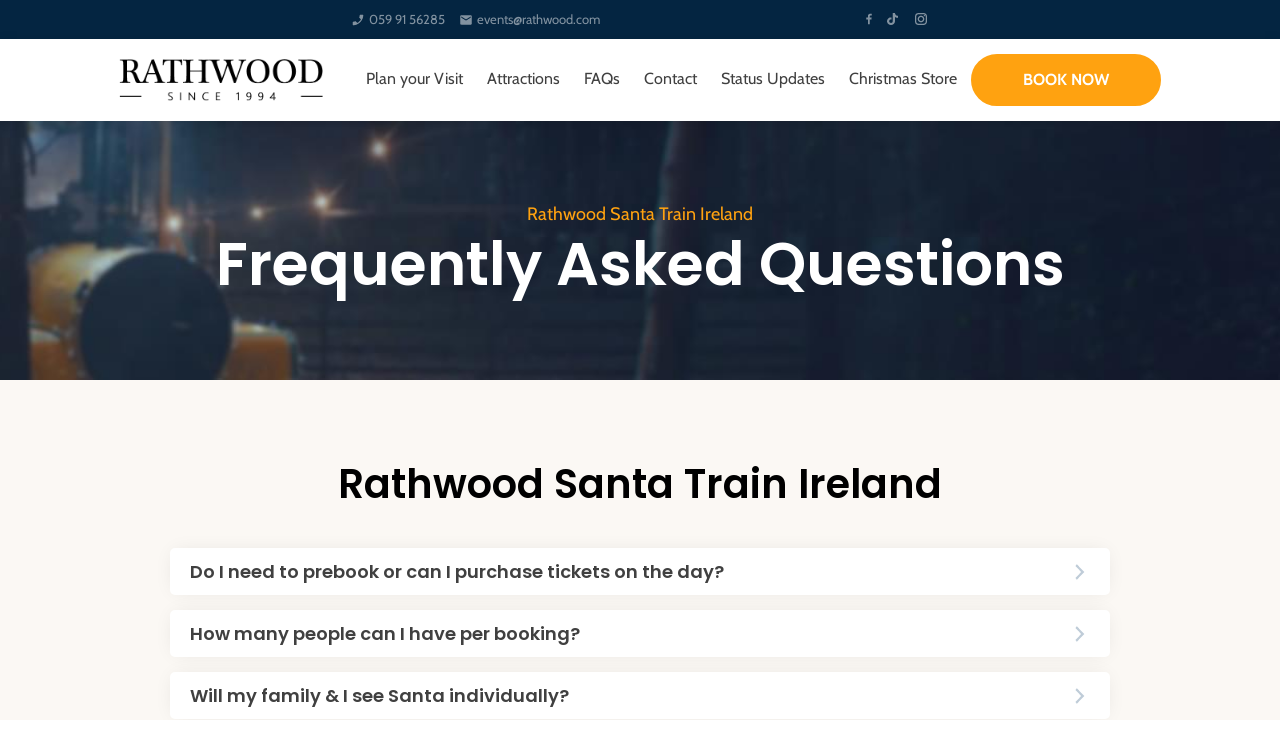

--- FILE ---
content_type: text/html; charset=UTF-8
request_url: https://santatrain.ie/faq
body_size: 15820
content:
<!DOCTYPE html>
<html lang="en-us">
<head>
    
    <title>FAQ's</title>
<meta name="csrf-token" content="Spm1GR6w5VPaRGJ3bAx1xsSQmfCE0sevRfHlpJNd">
  
    <meta charset="utf-8">
    <meta http-equiv="X-UA-Compatible" content="IE=edge">
    <meta name="viewport" content="width=device-width, initial-scale=1">
    <meta name="theme-color" content="#042541" />
    
    <link rel="apple-touch-icon" sizes="180x180" href="https://cdn2.insidedata.co.uk/files/shows/assets/images/favicon/apple-touch-icon.png">
    <link rel="icon" type="image/png" sizes="32x32" href="https://cdn2.insidedata.co.uk/files/shows/assets/images/favicon/favicon-32x32.png">
    <link rel="icon" type="image/png" sizes="16x16" href="https://cdn2.insidedata.co.uk/files/shows/assets/images/favicon/favicon-16x16.png">
    <link rel="manifest" href="https://cdn2.insidedata.co.uk/files/shows/assets/images/favicon/site.webmanifest">
    <link rel="mask-icon" href="https://cdn2.insidedata.co.uk/files/shows/assets/images/favicon/safari-pinned-tab.svg" color="#5bbad5">
    <meta name="msapplication-TileColor" content="#da532c">
    <meta name="theme-color" content="#042541">
    

    <meta property="og:locale" content="en_US" />
    <meta property="og:type" content="website" />
    <meta property="og:title" content="Rathwood Santa Train" />
    <meta property="og:description" content="Rathwood Santa Train Ireland" />
    <meta property="og:url" content="" />
    <meta property="og:site_name" content="Rathwood Santa Train" />
    <meta property="og:image" content="https://cdn2.insidedata.co.uk/files/shows/assets/images/share/og-share.jpg" />
    <meta property="og:image:secure_url" content="https://cdn2.insidedata.co.uk/files/shows/assets/images/share/og-share.jpg" />
    <meta property="og:image:width" content="1200" />
    <meta property="og:image:height" content="630" />
    <meta name="twitter:card" content="summary_large_image" />
    <meta name="twitter:description" content="" />
    <meta name="twitter:title" content="Rathwood Santa Train" />
    <meta name="twitter:image" content="https://cdn2.insidedata.co.uk/files/shows/assets/images/share/og-share.jpg" />

    <title>Rathwood Santa Train</title>

    <!--STYLE-->
        <link rel="stylesheet" href="https://cdn2.insidedata.co.uk/files/shows/assets/css/aos.min.css">

<link rel="stylesheet" href="/themes/events/css/bootstrap.min.css?ver=1.0" type="text/css" media="all"/>
<link href="https://fonts.googleapis.com/css?family=Playfair+Display:400,400i,700,700i,900,900i|Roboto:300,400,400i,500,500i,700,700i" rel="stylesheet">
<link rel="stylesheet" href="/themes/events/fontawesome/css/all.css" type="text/css" media="all"/>
<link rel="stylesheet" href="/themes/events/css/slick.css" type="text/css" media="all"/>
<link rel="stylesheet" href="/themes/events/css/lity.min.css" type="text/css" media="all"/>
<link rel="stylesheet" href="/themes/events/css/datepicker.min.css" type="text/css" media="all"/>
<link rel="stylesheet" href="/themes/events/css/nice-select.css" type="text/css" media="all"/>
<link rel="stylesheet" href="/themes/events/css/style.css" type="text/css" media="all"/>
<link rel="stylesheet" href="/themes/events/css/style.extend.css" type="text/css" media="all"/>
<!--FONT PRELOAD-->
<link rel="preload" href="https://cdn2.insidedata.co.uk/files/shows/assets/webfonts/poppins/poppins-v20-latin-600.woff2" as="font" type="font/woff2" crossorigin>
<link rel="preload" href="https://cdn2.insidedata.co.uk/files/shows/assets/webfonts/cabin/cabin-v26-latin-700.woff2" as="font" type="font/woff2" crossorigin>
<link rel="preload" href="https://cdn2.insidedata.co.uk/files/shows/assets/webfonts/cabin/cabin-v26-latin-regular.woff2" as="font" type="font/woff2" crossorigin>

<!--IMAGES PRELOAD-->
<link rel="preload" href="https://cdn2.insidedata.co.uk/files/shows/assets/images/icons/phone.svg" as="image" />



<!--CRITICAL CSS-->
<style>@font-face{font-family:swiper-icons;src:url('data:application/font-woff;charset=utf-8;base64, [base64]//wADZ2x5ZgAAAywAAADMAAAD2MHtryVoZWFkAAABbAAAADAAAAA2E2+eoWhoZWEAAAGcAAAAHwAAACQC9gDzaG10eAAAAigAAAAZAAAArgJkABFsb2NhAAAC0AAAAFoAAABaFQAUGG1heHAAAAG8AAAAHwAAACAAcABAbmFtZQAAA/gAAAE5AAACXvFdBwlwb3N0AAAFNAAAAGIAAACE5s74hXjaY2BkYGAAYpf5Hu/j+W2+MnAzMYDAzaX6QjD6/4//Bxj5GA8AuRwMYGkAPywL13jaY2BkYGA88P8Agx4j+/8fQDYfA1AEBWgDAIB2BOoAeNpjYGRgYNBh4GdgYgABEMnIABJzYNADCQAACWgAsQB42mNgYfzCOIGBlYGB0YcxjYGBwR1Kf2WQZGhhYGBiYGVmgAFGBiQQkOaawtDAoMBQxXjg/wEGPcYDDA4wNUA2CCgwsAAAO4EL6gAAeNpj2M0gyAACqxgGNWBkZ2D4/wMA+xkDdgAAAHjaY2BgYGaAYBkGRgYQiAHyGMF8FgYHIM3DwMHABGQrMOgyWDLEM1T9/w8UBfEMgLzE////P/5//f/V/xv+r4eaAAeMbAxwIUYmIMHEgKYAYjUcsDAwsLKxc3BycfPw8jEQA/[base64]/uznmfPFBNODM2K7MTQ45YEAZqGP81AmGGcF3iPqOop0r1SPTaTbVkfUe4HXj97wYE+yNwWYxwWu4v1ugWHgo3S1XdZEVqWM7ET0cfnLGxWfkgR42o2PvWrDMBSFj/IHLaF0zKjRgdiVMwScNRAoWUoH78Y2icB/yIY09An6AH2Bdu/UB+yxopYshQiEvnvu0dURgDt8QeC8PDw7Fpji3fEA4z/PEJ6YOB5hKh4dj3EvXhxPqH/SKUY3rJ7srZ4FZnh1PMAtPhwP6fl2PMJMPDgeQ4rY8YT6Gzao0eAEA409DuggmTnFnOcSCiEiLMgxCiTI6Cq5DZUd3Qmp10vO0LaLTd2cjN4fOumlc7lUYbSQcZFkutRG7g6JKZKy0RmdLY680CDnEJ+UMkpFFe1RN7nxdVpXrC4aTtnaurOnYercZg2YVmLN/d/gczfEimrE/fs/bOuq29Zmn8tloORaXgZgGa78yO9/cnXm2BpaGvq25Dv9S4E9+5SIc9PqupJKhYFSSl47+Qcr1mYNAAAAeNptw0cKwkAAAMDZJA8Q7OUJvkLsPfZ6zFVERPy8qHh2YER+3i/BP83vIBLLySsoKimrqKqpa2hp6+jq6RsYGhmbmJqZSy0sraxtbO3sHRydnEMU4uR6yx7JJXveP7WrDycAAAAAAAH//wACeNpjYGRgYOABYhkgZgJCZgZNBkYGLQZtIJsFLMYAAAw3ALgAeNolizEKgDAQBCchRbC2sFER0YD6qVQiBCv/H9ezGI6Z5XBAw8CBK/m5iQQVauVbXLnOrMZv2oLdKFa8Pjuru2hJzGabmOSLzNMzvutpB3N42mNgZGBg4GKQYzBhYMxJLMlj4GBgAYow/P/PAJJhLM6sSoWKfWCAAwDAjgbRAAB42mNgYGBkAIIbCZo5IPrmUn0hGA0AO8EFTQAA');font-weight:400;font-style:normal}:root{--swiper-theme-color:#007aff}.swiper{margin-left:auto;margin-right:auto;position:relative;overflow:hidden;list-style:none;padding:0;z-index:1}.swiper-wrapper{position:relative;width:100%;height:100%;z-index:1;display:flex;box-sizing:content-box}.swiper-wrapper{transform:translate3d(0,0,0)}.swiper-slide{flex-shrink:0;width:100%;height:100%;position:relative}:root{--swiper-navigation-size:44px}.swiper-button-next,.swiper-button-prev{position:absolute;top:50%;width:calc(var(--swiper-navigation-size)/ 44 * 27);height:var(--swiper-navigation-size);margin-top:calc(0 - (var(--swiper-navigation-size)/ 2));z-index:10;display:flex;align-items:center;justify-content:center;color:var(--swiper-navigation-color,var(--swiper-theme-color))}.swiper-button-next:after,.swiper-button-prev:after{font-family:swiper-icons;font-size:var(--swiper-navigation-size);text-transform:none!important;letter-spacing:0;font-variant:initial;line-height:1}.swiper-button-prev{left:10px;right:auto}.swiper-button-prev:after{content:'prev'}.swiper-button-next{right:10px;left:auto}.swiper-button-next:after{content:'next'}.swiper-pagination{position:absolute;text-align:center;transform:translate3d(0,0,0);z-index:10}a,body,div,h1,h2,h3,header,html,img,nav,p,section,span{margin:0;padding:0;border:0;font-size:100%;font:inherit;vertical-align:baseline}:focus{outline:0}button{-webkit-appearance:none}html{font-family:sans-serif;-ms-text-size-adjust:100%;-webkit-text-size-adjust:100%}*{-webkit-box-sizing:border-box;-moz-box-sizing:border-box;box-sizing:border-box}:after,:before{-webkit-box-sizing:border-box;-moz-box-sizing:border-box;box-sizing:border-box}header,main,nav,section{display:block}html{-webkit-box-sizing:border-box;box-sizing:border-box}*,:after,:before{-webkit-box-sizing:inherit;box-sizing:inherit}button{color:inherit;font:inherit;margin:0}button{text-transform:none}button::-moz-focus-inner{border:0;padding:0}button{font-family:inherit;font-size:inherit;line-height:inherit}a{color:#404040;text-decoration:none;background-color:transparent}a,p{font-size:1em;line-height:1}p{margin-bottom:.5em}@-ms-viewport{width:device-width}html{box-sizing:border-box;-ms-overflow-style:scrollbar}*,::after,::before{box-sizing:inherit}.container{width:100%;padding-right:15px;padding-left:15px;margin-right:auto;margin-left:auto}.row{display:-webkit-box;display:-ms-flexbox;display:flex;-ms-flex-wrap:wrap;flex-wrap:wrap;margin-right:-15px;margin-left:-15px}.col-12,.col-md-4,.col-md-6{position:relative;width:100%;min-height:1px;padding-right:15px;padding-left:15px}.col-12{-webkit-box-flex:0;-ms-flex:0 0 100%;flex:0 0 100%;max-width:100%}.d-none{display:none!important}.d-inline-block{display:inline-block!important}.d-block{display:block!important}.d-flex{display:-webkit-box!important;display:-ms-flexbox!important;display:flex!important}.justify-content-between{-webkit-box-pack:justify!important;-ms-flex-pack:justify!important;justify-content:space-between!important}.align-items-center{-webkit-box-align:center!important;-ms-flex-align:center!important;align-items:center!important}@font-face{font-family:Poppins;font-style:normal;font-weight:400;src:url(https://cdn2.insidedata.co.uk/files/shows/assets/webfonts/poppins/poppins-v20-latin-regular.eot);src:local(""),url(https://cdn2.insidedata.co.uk/files/shows/assets/webfonts/poppins/poppins-v20-latin-regular.eot?#iefix) format("embedded-opentype"),url(https://cdn2.insidedata.co.uk/files/shows/assets/webfonts/poppins/poppins-v20-latin-regular.woff2) format("woff2"),url(https://cdn2.insidedata.co.uk/files/shows/assets/webfonts/poppins/poppins-v20-latin-regular.woff) format("woff"),url(https://cdn2.insidedata.co.uk/files/shows/assets/webfonts/poppins/poppins-v20-latin-regular.ttf) format("truetype"),url(https://cdn2.insidedata.co.uk/files/shows/assets/webfonts/poppins/poppins-v20-latin-regular.svg#Poppins) format("svg");font-display:swap}@font-face{font-family:Poppins;font-style:normal;font-weight:600;src:url(https://cdn2.insidedata.co.uk/files/shows/assets/webfonts/poppins/poppins-v20-latin-600.eot);src:local(""),url(https://cdn2.insidedata.co.uk/files/shows/assets/webfonts/poppins/poppins-v20-latin-600.eot?#iefix) format("embedded-opentype"),url(https://cdn2.insidedata.co.uk/files/shows/assets/webfonts/poppins/poppins-v20-latin-600.woff2) format("woff2"),url(https://cdn2.insidedata.co.uk/files/shows/assets/webfonts/poppins/poppins-v20-latin-600.woff) format("woff"),url(https://cdn2.insidedata.co.uk/files/shows/assets/webfonts/poppins/poppins-v20-latin-600.ttf) format("truetype"),url(https://cdn2.insidedata.co.uk/files/shows/assets/webfonts/poppins/poppins-v20-latin-600.svg#Poppins) format("svg");font-display:swap}@font-face{font-family:Cabin;font-style:normal;font-weight:400;src:url(https://cdn2.insidedata.co.uk/files/shows/assets/webfonts/cabin/cabin-v26-latin-regular.eot);src:local(""),url(https://cdn2.insidedata.co.uk/files/shows/assets/webfonts/cabin/cabin-v26-latin-regular.eot?#iefix) format("embedded-opentype"),url(https://cdn2.insidedata.co.uk/files/shows/assets/webfonts/cabin/cabin-v26-latin-regular.woff2) format("woff2"),url(https://cdn2.insidedata.co.uk/files/shows/assets/webfonts/cabin/cabin-v26-latin-regular.woff) format("woff"),url(https://cdn2.insidedata.co.uk/files/shows/assets/webfonts/cabin/cabin-v26-latin-regular.ttf) format("truetype"),url(https://cdn2.insidedata.co.uk/files/shows/assets/webfonts/cabin/cabin-v26-latin-regular.svg#Cabin) format("svg");font-display:swap}@font-face{font-family:Cabin;font-style:italic;font-weight:400;src:url(https://cdn2.insidedata.co.uk/files/shows/assets/webfonts/cabin/cabin-v26-latin-italic.eot);src:local(""),url(https://cdn2.insidedata.co.uk/files/shows/assets/webfonts/cabin/cabin-v26-latin-italic.eot?#iefix) format("embedded-opentype"),url(https://cdn2.insidedata.co.uk/files/shows/assets/webfonts/cabin/cabin-v26-latin-italic.woff2) format("woff2"),url(https://cdn2.insidedata.co.uk/files/shows/assets/webfonts/cabin/cabin-v26-latin-italic.woff) format("woff"),url(https://cdn2.insidedata.co.uk/files/shows/assets/webfonts/cabin/cabin-v26-latin-italic.ttf) format("truetype"),url(https://cdn2.insidedata.co.uk/files/shows/assets/webfonts/cabin/cabin-v26-latin-italic.svg#Cabin) format("svg");font-display:swap}@font-face{font-family:Cabin;font-style:normal;font-weight:700;src:url(https://cdn2.insidedata.co.uk/files/shows/assets/webfonts/cabin/cabin-v26-latin-700.eot);src:local(""),url(https://cdn2.insidedata.co.uk/files/shows/assets/webfonts/cabin/cabin-v26-latin-700.eot?#iefix) format("embedded-opentype"),url(https://cdn2.insidedata.co.uk/files/shows/assets/webfonts/cabin/cabin-v26-latin-700.woff2) format("woff2"),url(https://cdn2.insidedata.co.uk/files/shows/assets/webfonts/cabin/cabin-v26-latin-700.woff) format("woff"),url(https://cdn2.insidedata.co.uk/files/shows/assets/webfonts/cabin/cabin-v26-latin-700.ttf) format("truetype"),url(https://cdn2.insidedata.co.uk/files/shows/assets/webfonts/cabin/cabin-v26-latin-700.svg#Cabin) format("svg");font-display:swap}@font-face{font-family:Cabin;font-style:italic;font-weight:700;src:url(https://cdn2.insidedata.co.uk/files/shows/assets/webfonts/cabin/cabin-v26-latin-700italic.eot);src:local(""),url(https://cdn2.insidedata.co.uk/files/shows/assets/webfonts/cabin/cabin-v26-latin-700italic.eot?#iefix) format("embedded-opentype"),url(https://cdn2.insidedata.co.uk/files/shows/assets/webfonts/cabin/cabin-v26-latin-700italic.woff2) format("woff2"),url(https://cdn2.insidedata.co.uk/files/shows/assets/webfonts/cabin/cabin-v26-latin-700italic.woff) format("woff"),url(https://cdn2.insidedata.co.uk/files/shows/assets/webfonts/cabin/cabin-v26-latin-700italic.ttf) format("truetype"),url(https://cdn2.insidedata.co.uk/files/shows/assets/webfonts/cabin/cabin-v26-latin-700italic.svg#Cabin) format("svg");font-display:swap}.hero__subtitle,.hero__title,.txt--center{text-align:center}.hero__description,.hero__title{color:#fff}.box__title,.hero__subtitle{color:#ffa210}.container{max-width:1140px;width:100%;padding-left:15px;padding-right:15px}.container [class*=container]{padding-left:0;padding-right:0}.container--sm{max-width:970px}.section--padding{padding-top:80px;padding-bottom:80px}main{min-height:calc(100vh - 840px)}.main--home{min-height:calc(100vh - 740px)}.gutters-sm{margin-left:-10px;margin-right:-10px}.gutters-sm [class*=col-]{padding-left:10px;padding-right:10px}.hero__subtitle{margin:0!important}.mb--20{margin-bottom:20px}.mb--40{margin-bottom:40px}body{font-family:Cabin,sans-serif;-webkit-font-smoothing:antialiased;-moz-osx-font-smoothing:grayscale;color:#404040}h1,h2,h3{font-family:Poppins,Arial,Helvetica,sans-serif;font-weight:600;word-wrap:break-word;color:#000}h1{font-size:60px;line-height:1.2;margin-bottom:20px}h2{font-size:40px;line-height:1.2;margin-bottom:40px}h3{font-size:26px;line-height:1.2;margin-bottom:15px}a,p{font-size:18px;line-height:1.5;word-wrap:break-word;color:#404040}p{margin-bottom:20px}.hero__description{font-size:20px;line-height:1.5}.btn{display:inline-block;font-size:16px;line-height:1;font-weight:600;font-family:Cabin,sans-serif;text-transform:uppercase;padding:16px 50px;border-radius:50px;text-align:center;border:2px solid}.btn--primary{background-color:#ffa210;border-color:#ffa210;color:#fff}.btn--sm{padding:8px 25px}img{max-width:100%;height:auto}.preheader{background-color:#042541}.header{background-color:#fff}.preheader{position:relative;padding:10px 0;z-index:999}.preheader *{font-size:13px}.preheader__items{display:flex;align-items:center}.preheader__items .preheader__link:first-child{margin-left:0}.preheader__items img{margin-right:5px}.preheader__link{display:flex;align-items:center;margin-left:15px;color:#8292a0}.logo{line-height:0}.header{position:relative;padding:15px 0;box-shadow:0 1px 10px 0 rgba(0,0,0,.1);z-index:999}.menu-trigger{display:none;position:absolute;right:20px;top:50%;transform:translateY(-50%);height:25px;width:30px;border:none;background:0 0}.menu-trigger span{position:absolute;display:block;width:30px;height:3px;opacity:1;background:#000;right:0}.menu-trigger span:nth-child(1){top:2px}.menu-trigger span:nth-child(2){top:10px}.menu-trigger span:nth-child(3){top:18px}.nav__item{font-size:16px;line-height:1;padding:0 15px}.hero__description{max-width:730px;width:100%;margin-left:auto;margin-right:auto}.social-icons a{color:#fff;line-height:1;margin-right:15px}.social-icons a:last-child{margin-right:0}.box{background-color:#fff;border-radius:15px;padding:25px 30px;text-align:center;height:100%}.box--margin{margin-bottom:40px}.box__title{text-transform:uppercase;font-weight:700;font-size:16px;line-height:1;margin-bottom:15px}.box__price{line-height:1.1;margin-bottom:0;color:#042541}.swiper{width:100%}.swiper-wrapper{box-sizing:border-box}.swiper-button-prev{left:60px}.swiper-button-next{right:60px}.swiper-button-next,.swiper-button-prev{display:flex;align-items:center;justify-content:center;width:30px;height:30px;border:2px solid #bfccd8;border-radius:50px}.swiper-button-next::after,.swiper-button-prev::after{font-size:12px;color:#bfccd8;font-weight:700}.swiper.hero__carousel{text-align:center}.swiper.hero__carousel .swiper-slide{background-repeat:no-repeat;background-position:right center;background-size:cover;background-color:#042541;padding-top:100px;padding-bottom:100px;height:auto}.swiper.hero__carousel .swiper-button-next,.swiper.hero__carousel .swiper-button-prev{border-color:#fff}.swiper.hero__carousel .swiper-button-next::after,.swiper.hero__carousel .swiper-button-prev::after{color:#fff}@media (min-width:576px){.d-sm-flex{display:-webkit-box!important;display:-ms-flexbox!important;display:flex!important}}@media (max-width:1749px){.swiper.hero__carousel .swiper-slide{background-position:40% center}}@media (max-width:1365px){.nav__item{padding:0 10px}.swiper.hero__carousel .swiper-slide{background-position:50% center}}@media (max-width:1199px){[class*=gutters]{margin-left:-15px;margin-right:-15px}[class*=gutters] [class*=col-]{padding-left:15px;padding-right:15px}.swiper.hero__carousel .swiper-slide{background-position:60% center}.swiper.hero__carousel .swiper-button-next,.swiper.hero__carousel .swiper-button-prev{display:none}}@media (max-width:991px){.section--padding{padding-top:60px;padding-bottom:60px}.menu-trigger{display:block}.nav{padding:20px;position:absolute;left:-100%;top:100%;background:#fff;z-index:999;max-width:380px;width:100%;height:calc(100vh - 30px)}.nav .nav__item{display:block;margin-bottom:20px;padding:0}.box{padding-left:15px;padding-right:15px}.box__price{font-size:24px}.swiper.hero__carousel .swiper-slide{background-position:left center}}@media (max-width:767px){.header{padding:5px 0}.box{margin-left:auto;margin-right:auto}.box--width{max-width:290px}.box--margin{margin-bottom:20px}}@media (max-width:575px){.section--padding{padding-top:50px;padding-bottom:50px}h1{font-size:50px}h2{font-size:30px}.hero__description{font-size:16px}.preheader *{font-size:12px;line-height:1}.preheader__items{width:100%;justify-content:space-between}.hero__subtitle{display:none}.hero .box--margin{margin-bottom:10px}.box{padding-top:15px;padding-bottom:15px}.box__title{margin-bottom:5px}.swiper.hero__carousel .swiper-slide{padding-top:30px}.txt-xs-center{text-align:center}.mb-xs-20{margin-bottom:20px}}@media (max-width:380px){h1{font-size:40px}h1.hero__title--lg{font-size:50px}}@media (max-width:370px){h1.hero__title--lg{font-size:40px}h2{font-size:25px}h3{font-size:22px}}</style>

<!--STYLE-->
<link rel="stylesheet" href="https://cdn2.insidedata.co.uk/files/shows/assets/css/swiper-bundle.min.css">
<link rel="stylesheet" href="https://cdn2.insidedata.co.uk/files/shows/assets/css/main.min.css">


<link rel="preload" href="https://cdn2.insidedata.co.uk/files/shows/assets/images/icons/mail.svg" as="image" />
<link rel="preload" href="https://cdn2.insidedata.co.uk/files/shows/assets/images/logo.svg" as="image" />
<link crossorigin="anonymous" href="/storage/cms6770606_styles.css?date=1767344739" rel="stylesheet"/>
<style>ul li.faqListyle{list-style-type:square;margin-left:4rem;}.fAQs_s a{color:#ffa210;text-decoration:underline;}.fAQs_s a:hover{color:#e5670b;text-decoration:underline;}</style>
</head>
<body>

    <!-- TikTok Pixel Code Start -->
<script>
!function (w, d, t) {
  w.TiktokAnalyticsObject=t;var ttq=w[t]=w[t]||[];ttq.methods=["page","track","identify","instances","debug","on","off","once","ready","alias","group","enableCookie","disableCookie","holdConsent","revokeConsent","grantConsent"],ttq.setAndDefer=function(t,e){t[e]=function(){t.push([e].concat(Array.prototype.slice.call(arguments,0)))}};for(var i=0;i<ttq.methods.length;i++)ttq.setAndDefer(ttq,ttq.methods[i]);ttq.instance=function(t){for(
var e=ttq._i[t]||[],n=0;n<ttq.methods.length;n++)ttq.setAndDefer(e,ttq.methods[n]);return e},ttq.load=function(e,n){var r="https://analytics.tiktok.com/i18n/pixel/events.js",o=n&&n.partner;ttq._i=ttq._i||{},ttq._i[e]=[],ttq._i[e]._u=r,ttq._t=ttq._t||{},ttq._t[e]=+new Date,ttq._o=ttq._o||{},ttq._o[e]=n||{};n=document.createElement("script")
;n.type="text/javascript",n.async=!0,n.src=r+"?sdkid="+e+"&lib="+t;e=document.getElementsByTagName("script")[0];e.parentNode.insertBefore(n,e)};


  ttq.load('D4FH2HRC77U10O2J5LS0');
  ttq.page();
}(window, document, 'ttq');
</script>
<!-- TikTok Pixel Code End -->



<div class="preheader js-preheader">
    <div class="container d-flex justify-content-between align-items-center">
        <div class="preheader__items">
            <a class="preheader__link" href="tel:+353599156285"><img src="https://cdn2.insidedata.co.uk/files/shows/assets/images/icons/phone.svg" width="12" height="12" alt="Phone."> 059 91 56285</a>
            <a class="preheader__link" href="mailto:events@rathwood.com"><img src="https://cdn2.insidedata.co.uk/files/shows/assets/images/icons/mail.svg" width="12" height="10" alt="Mail."> events@rathwood.com</a>
        </div>

        <div class="social-icons d-none d-sm-flex align-items-center">
            <a href="https://www.facebook.com/rathwoodireland/" target="_blank" rel="noopener">
                <svg width="6" height="12" viewBox="0 0 6 12" fill="none" xmlns="http://www.w3.org/2000/svg">
                    <path d="M3.81526 11.2483V6.46725H5.42818L5.66793 4.59533H3.81526V3.403C3.81526 2.86283 3.96576 2.493 4.74101 2.493H5.72334V0.824083C5.24538 0.772861 4.76495 0.748129 4.28426 0.749999C2.85859 0.749999 1.87976 1.62033 1.87976 3.21808V4.59183H0.277344V6.46375H1.88326V11.2483H3.81526Z" fill="#8292A0"/>
                </svg>
            </a>
            
            <!--<a href="https://ie.linkedin.com/company/rathwood" target="_blank" rel="noopener">-->
            <!--    <svg width="12" height="12" viewBox="0 0 12 12" fill="none" xmlns="http://www.w3.org/2000/svg">-->
            <!--        <path fill-rule="evenodd" clip-rule="evenodd" d="M4.50155 4.23191H6.66805V5.31108C6.98014 4.69041 7.78047 4.13275 8.98272 4.13275C11.2875 4.13275 11.8346 5.36825 11.8346 7.63508V11.8333H9.5013V8.15133C9.5013 6.86041 9.18922 6.13241 8.39472 6.13241C7.2928 6.13241 6.83489 6.917 6.83489 8.15075V11.8333H4.50155V4.23191ZM0.500469 11.7342H2.8338V4.13275H0.500469V11.7342ZM3.16805 1.65416C3.16814 1.84974 3.12935 2.04338 3.05394 2.22384C2.97854 2.4043 2.86802 2.56796 2.7288 2.70533C2.4467 2.9857 2.06486 3.14263 1.66714 3.14166C1.27011 3.1414 0.88915 2.98486 0.606636 2.70591C0.467925 2.56808 0.357777 2.40423 0.282503 2.22375C0.207228 2.04327 0.168307 1.84971 0.167969 1.65416C0.167969 1.25925 0.325469 0.881248 0.607219 0.602414C0.889485 0.32309 1.27061 0.16649 1.66772 0.166664C2.06555 0.166664 2.44705 0.323581 2.7288 0.602414C3.00997 0.881248 3.16805 1.25925 3.16805 1.65416Z" fill="#8292A0"/>-->
            <!--    </svg>-->
            <!--</a>-->
            
            <a href="https://www.tiktok.com/@rathwood">
                <svg xmlns="http://www.w3.org/2000/svg" height="12" width="10.5" viewBox="0 0 448 512"><!--!Font Awesome Free 6.7.2 by @fontawesome  - https://fontawesome.com License - https://fontawesome.com/license/free Copyright 2025 Fonticons, Inc.-->
                <path fill="#8292A0" d="M448 209.9a210.1 210.1 0 0 1 -122.8-39.3V349.4A162.6 162.6 0 1 1 185 188.3V278.2a74.6 74.6 0 1 0 52.2 71.2V0l88 0a121.2 121.2 0 0 0 1.9 22.2h0A122.2 122.2 0 0 0 381 102.4a121.4 121.4 0 0 0 67 20.1z"/></svg>
            </a>
            
            <!-- Instagram -->
            <a href="https://www.instagram.com/rathwood_events/?hl=en" target="_blank" rel="noopener">
                <svg xmlns="http://www.w3.org/2000/svg" x="0px" y="0px" width="16" height="16" viewBox="0,0,256,256"
                    style="fill:#000000;">
                    <g fill="#8292a0" fill-rule="nonzero" stroke="none" stroke-width="1" stroke-linecap="butt" stroke-linejoin="miter" stroke-miterlimit="10" stroke-dasharray="" stroke-dashoffset="0" font-family="none" font-weight="none" font-size="none" text-anchor="none" style="mix-blend-mode: normal"><g transform="scale(10.66667,10.66667)"><path d="M8,3c-2.757,0 -5,2.243 -5,5v8c0,2.757 2.243,5 5,5h8c2.757,0 5,-2.243 5,-5v-8c0,-2.757 -2.243,-5 -5,-5zM8,5h8c1.654,0 3,1.346 3,3v8c0,1.654 -1.346,3 -3,3h-8c-1.654,0 -3,-1.346 -3,-3v-8c0,-1.654 1.346,-3 3,-3zM17,6c-0.55228,0 -1,0.44772 -1,1c0,0.55228 0.44772,1 1,1c0.55228,0 1,-0.44772 1,-1c0,-0.55228 -0.44772,-1 -1,-1zM12,7c-2.757,0 -5,2.243 -5,5c0,2.757 2.243,5 5,5c2.757,0 5,-2.243 5,-5c0,-2.757 -2.243,-5 -5,-5zM12,9c1.654,0 3,1.346 3,3c0,1.654 -1.346,3 -3,3c-1.654,0 -3,-1.346 -3,-3c0,-1.654 1.346,-3 3,-3z"></path></g></g>
                </svg>
            </a>
            
            <!--<a href="https://twitter.com/RathwoodIreland" target="_blank" rel="noopener">-->
            <!--    <svg width="14" height="12" viewBox="0 0 14 12" fill="none" xmlns="http://www.w3.org/2000/svg">-->
            <!--        <path d="M13.792 1.87992C13.305 2.09575 12.7817 2.24159 12.2316 2.3075C12.7992 1.96788 13.2238 1.43336 13.4263 0.803668C12.893 1.12041 12.3094 1.34337 11.7008 1.46284C11.2915 1.02584 10.7494 0.736192 10.1586 0.638862C9.56789 0.541531 8.96152 0.641963 8.43368 0.924566C7.90585 1.20717 7.48608 1.65613 7.23955 2.20175C6.99302 2.74736 6.93352 3.35911 7.07029 3.942C5.98978 3.88775 4.93274 3.60691 3.96779 3.1177C3.00284 2.62849 2.15153 1.94185 1.46912 1.10234C1.23579 1.50484 1.10163 1.9715 1.10163 2.4685C1.10136 2.91592 1.21154 3.35648 1.42239 3.7511C1.63323 4.14571 1.93822 4.48219 2.31029 4.73067C1.87879 4.71694 1.4568 4.60034 1.07946 4.39059V4.42559C1.07941 5.0531 1.29648 5.66131 1.69382 6.147C2.09115 6.63269 2.64429 6.96596 3.25938 7.09025C2.85908 7.19859 2.43941 7.21454 2.03204 7.13692C2.20558 7.67686 2.54362 8.14902 2.99884 8.48729C3.45406 8.82557 4.00366 9.01302 4.57071 9.02342C3.60811 9.77908 2.41931 10.189 1.19554 10.1872C0.978764 10.1872 0.76217 10.1746 0.546875 10.1493C1.78907 10.9479 3.23507 11.3718 4.71188 11.3702C9.71104 11.3702 12.444 7.22967 12.444 3.63867C12.444 3.522 12.441 3.40417 12.4358 3.2875C12.9674 2.90307 13.4262 2.42702 13.7909 1.88167L13.792 1.87992Z" fill="#8292A0"/>-->
            <!--    </svg>-->
            <!--</a>-->
            
        </div>
    </div>
</div>
<header class="header js-header">
    <div class="container d-flex justify-content-between align-items-center">
        <a href="/" class="logo"><img src="https://www.rathwood.com/cdn/shop/files/rathwood-ie-log_570x.png?v=1681457892" width="204" height="47" alt="Logo."></a>

        <div class="nav">
            <a href="/plan-your-visit" class="nav__item ">Plan your Visit</a>
            <a href="/attractions" class="nav__item">Attractions</a>
            <a href="/faq" class="nav__item ">FAQs</a>
            <a href="/contact" class="nav__item ">Contact</a>
            <a href="/updates" class="nav__item ">Status Updates</a>
            <a href="https://www.rathwood.com/ca/christmas/248" target="_blank" rel="noopener" class="nav__item">Christmas Store</a>
             <a href="/santa/tickets" class="btn btn--primary ">book now</a>
            <!--REMOVE COMMENT WHEN BOOK NOW IS AVAILABLE AND DELETE COMING SOON ANCHOR
            <a href="/santa/tickets" class="btn btn--primary btn--sm d-block d-lg-none">book now</a>
            REMOVE COMMENT WHEN BOOK NOW IS AVAILABLE AND DELETE COMING SOON ANCHOR-->
            <!--<a href="/santa/tickets" class="btn btn--primary btn--sm d-block d-lg-none">Book Now</a>-->
        </div>
        <!--REMOVE COMMENT WHEN BOOK NOW IS AVAILABLE AND DELETE COMING SOON ANCHOR
        <a href="/santa/tickets" class="btn btn--primary btn--sm d-none d-lg-block">book now</a>
        REMOVE COMMENT WHEN BOOK NOW IS AVAILABLE AND DELETE COMING SOON ANCHOR-->
        <!--<a href="/santa/tickets" class="btn btn--primary btn--sm d-none d-lg-block" >Book Now</a>-->
        
                   
                  
        <button class="menu-trigger js-menu-trigger"><span></span> <span></span> <span></span></button>
    </div>

</header>


<span class="overlay js-overlay"></span>
<p id="countdown-timer" style="margin-bottom:0px; display:none;"></p>

<script>
    const endDate = "september 1, 2024 23:59:59";
    const countMesage = "Early bird special extended to"
    var countDownDate = new Date(endDate).getTime();

    // Update the count down every 1 second
    var x = setInterval(function() {

    // STOP — hide the countdown so it never displays
    document.getElementById("countdown-timer").style.display = "none";

    var now = new Date().getTime();
    var distance = countDownDate - now;

    var days = (Math.floor(distance / (1000 * 60 * 60 * 24))).toLocaleString('en-US', {minimumIntegerDigits: 2, useGrouping:false});
    var hours = (Math.floor((distance % (1000 * 60 * 60 * 24)) / (1000 * 60 * 60))).toLocaleString('en-US', {minimumIntegerDigits: 2, useGrouping:false});
    var minutes = (Math.floor((distance % (1000 * 60 * 60)) / (1000 * 60))).toLocaleString('en-US', {minimumIntegerDigits: 2, useGrouping:false});
    var seconds = (Math.floor((distance % (1000 * 60)) / 1000)).toLocaleString('en-US', {minimumIntegerDigits: 2, useGrouping:false});

    // we still run this, but it will never be visible
    document.getElementById("countdown-timer").innerHTML = countMesage + ": <span>" + days + "</span> days <span>" + hours + "</span> hours <span>"
    + minutes + "</span> minutes <span>" + seconds + "</span> seconds";

    if (distance < 0) {
      clearInterval(x);
      document.getElementById("countdown-timer").innerHTML = '';
      document.getElementById("countdown-timer").style.display = "none";
    }
  }, 1000);
</script>
    <!--HERO-->
<section class="hero bg--hero section--padding">
  <div class="container">
      <p class="hero__subtitle">Rathwood Santa Train Ireland</p>
      <h1 class="hero__title m--0 d-none d-sm-block">Frequently Asked Questions</h1>
      <h1 class="hero__title m--0 d-block d-sm-none">FAQs</h1>
  </div>
</section>

<main>
  <!--Faqs-->
  <section class="bg--beige section--padding section--fullheight fAQs_s">
      <div class="container container--sm">
          <h2 class="txt--center">Rathwood Santa Train Ireland</h2>

          <div class="accordion-wrapper">

              <!--Do I need to prebook or can I purchase tickets on the day?-->
              <div class="accordion js-accordion">
                  <div class="accordion__header"><h6>Do I need to prebook or can I purchase tickets on the day?</h6></div>
                  <div class="accordion__content">
                      <p>Yes, tickets must be purchased in advance and are available through our website. Please note, due to the number of bookings taken daily we are unable to take bookings over the phone.</p>
                  </div>
              </div>

              <!--How many people can I have per booking?-->
              <div class="accordion js-accordion">
                  <div class="accordion__header"><h6>How many people can I have per booking?</h6></div>
                  <div class="accordion__content">
                      <p>The minimum requirement is two (2) people per booking which would be 1 adult and 1 child . You may book in your entire group in just one booking, and our staff will assist you on the day.</p>
                  </div>
              </div>

              <!--Will my family & I see Santa individually?-->
              <div class="accordion js-accordion">
                  <div class="accordion__header"><h6>Will my family & I see Santa individually?</h6></div>
                  <div class="accordion__content">
                      <p>Yes.</p>
                  </div>
              </div>

              <!--Do I need a ticket for a baby?-->
              <div class="accordion js-accordion">
                  <div class="accordion__header"><h6>Do I need a ticket for a baby?</h6></div>
                  <div class="accordion__content">
                      <p>Yes, all children and babies regardless of age must have a ticket. Your baby will receive a present and can take part in the full Santa experience.</p>
                      <p>This complies with health and safety practices and is a requirement of our insurance company.</p>
                  </div>
              </div>

              <!--How long is the Santa Experience Event?-->
              <div class="accordion js-accordion">
                  <div class="accordion__header"><h6>How long is the Santa Experience Event?</h6></div>
                  <div class="accordion__content">
                      <p>Our event is 1 hour from start to finish.</p>
                  </div>
              </div>

              <!--What do I need to bring with me for the Santa Event?-->
              <div class="accordion js-accordion">
                  <div class="accordion__header"><h6>What do I need to bring with me for the Santa Event?</h6></div>
                  <div class="accordion__content">
                      <p>We ask that you bring your ticket or have it saved to your phone to allow us to check you in efficiently. Please dress accordingly. We also advise that buggies are not allowed on our Santa Train but we will have a special area to store while you are at the event.</p>
                      <p>Video recording is prohibited on the Santa visit as there will be other children present.</p>
                  </div>
              </div>

              <!--Is the Rathwood Santa event indoor or outdoor event?-->
              <div class="accordion js-accordion">
                  <div class="accordion__header"><h6>Is the Rathwood Santa event indoor or outdoor event?</h6></div>
                  <div class="accordion__content">
                      <p>You will be on Rathwood Express Train and in the Rathwood Big Top. Our train is covered apart from at the front of the carriage. The Big Top is a tent, so while it is indoors and heated please dress warmly.</p>
                  </div>
              </div>

              <!--How long before the event starts do I have to be in Rathwood?-->
              <div class="accordion js-accordion">
                  <div class="accordion__header"><h6>How long before the event starts do I have to be in Rathwood?</h6></div>
                  <div class="accordion__content">
                      <p>You should arrive at least 30 minutes before your booking slot. We endeavor for all shows to run according to schedule, and the trains will run on time & we can’t guarantee that we will be able to accommodate the next time slot if you miss your original booking.</p>
                  </div>
              </div>

              <!--Can I reschedule my booking if the date I have doesn’t suit?-->
              <div class="accordion js-accordion">
                  <div class="accordion__header"><h6>Can I reschedule my booking if the date I have doesn’t suit?</h6></div>
                  <div class="accordion__content">
                      <p>You can reschedule your booking only if you have availed of the cancellation option. Rescheduling may only be moved to a timeslot that is available. You may reschedule by contacting us at
                          <a href="mailto:events@rathwood.com">events@rathwood.com</a></p>
                  </div>
              </div>

              <!--Can I book a group of people on the Santa train?-->
              <div class="accordion js-accordion">
                  <div class="accordion__header"><h6>Can I book a group of people on the Santa train?</h6></div>
                  <div class="accordion__content">
                      <p>Yes, you can book in a group of people on the train. Simply follow the normal booking steps on the booking page. Schools, crèches and all groups have to book and pay online this way. Please note that you need at least one adult and one child on each booking. Please make sure that all of your group are able to attend on your chosen date as tickets cannot be moved or split.</p>
                  </div>
              </div>
          </div>

          <h2 class="txt--center">General Questions</h2>

          <div class="accordion-wrapper">
              <!--What else can you do at Rathwood?-->
              <div class="accordion js-accordion">
                  <div class="accordion__header"><h6>What else can you do at Rathwood?</h6></div>
                  <div class="accordion__content">
                      <p>There is so much to do at Rathwood, we have something for everyone! Our shop is filled with fashion, accessories and much more... Enjoy wholesome food in our Restaurants, explore our garden center, interior and exterior furniture showrooms. 
                      <a href="https://www.rathwood.com/visit/">Learn more about Rathwood's facilities and attractions here</a>.</p>
                  </div>
              </div>
              
              <!-- Can I reschedule if I can't make it on the day? -->
              <div class="accordion js-accordion">
                  <div class="accordion__header"><h6>Can I reschedule if I can't make it on the day?</h6></div>
                  <div class="accordion__content">
                      <p>Yes you can reschedule if you have purchased the cancellation option at the time of your booking. Please get in contact with us as soon as possible by phone <a href="tel:0599156285">0599156285</a> and email us on <a href="mailto:events@rathwood.com">events@rathwood.com.</a></p>
                  </div>
              </div>

              <!--Can I bring a buggy for my child on the train?-->
              <div class="accordion js-accordion">
                  <div class="accordion__header"><h6>Can I bring a buggy for my child on the train?</h6></div>
                  <div class="accordion__content">
                      <p>Unfortunately not, we're very sorry but the extra space on the train will be reserved for wheelchair users only. You will be able to use your child's buggy within the shops, up until your Rathwood train experience starts. Rathwood cannot accept responsibility for any personal property left on our premises so we advise you leave your buggy in your car.</p>
                  </div>
              </div>

              <!--Can you have a wheelchair on the train?-->
              <div class="accordion js-accordion">
                  <div class="accordion__header"><h6>Can you have a wheelchair on the train?</h6></div>
                  <div class="accordion__content">
                      <p>Yes, we have space on the train for 1 wheelchair. When you make your booking you will be given the option to tick if you have a wheelchair.</p>
                  </div>
              </div>

              <!--What time does my event start?-->
              <div class="accordion js-accordion">
                  <div class="accordion__header"><h6>What time does my event start?</h6></div>
                  <div class="accordion__content">
                      <p>Your start time will be stated on your ticket. Please arrive 30 minutes beforehand as each event starts on time.</p>
                  </div>
              </div>

              <!--I entered details incorrectly when I made a booking, how do I change them?-->
              <div class="accordion js-accordion">
                  <div class="accordion__header"><h6>I entered details incorrectly when I made a booking, how do I change them?</h6></div>
                  <div class="accordion__content">
                      <p>Please have your ticket number ready and call our help desk on <a href="tel:0599156285">0599156285</a> to amend any details or send us an email on <a href="mailto:events@rathwood.com">events@rathwood.com</a>.</p>
                  </div>
              </div>

              <!--What happens if I get delayed on the way to Rathwood?-->
              <div class="accordion js-accordion">
                  <div class="accordion__header"><h6>What happens if I get delayed on the way to Rathwood?</h6></div>
                  <div class="accordion__content">
                      <p>Please phone Rathwood on <a href="tel:0599156285">059 9156285</a> or send us an email on <a href="mailto:events@rathwood.com">events@rathwood.com</a> if you are delayed. We cannot guarantee you a place on the train if you miss your original booking slot. Every Rathwood event starts on time. We ask all visitors to check in 30 minutes before your designated start time. Please allow sufficient time for any unforeseen traffic problems, weather, car sickness etc.</p>
                  </div>
              </div>

              <!--Do I need to pre-book or can I buy tickets when I arrive at Rathwood?-->
              <div class="accordion js-accordion">
                  <div class="accordion__header"><h6>Do I need to pre-book or can I buy tickets when I arrive at Rathwood?</h6></div>
                  <div class="accordion__content">
                      <p>Yes, tickets must be booked in advance and are available to purchase on our website. Please note, due to the amount of bookings taken daily, we are unable to take bookings over the phone.</p>
                  </div>
              </div>

              <!--Can I book my event by mobile phone?-->
              <div class="accordion js-accordion">
                  <div class="accordion__header"><h6>Can I book my event by mobile phone?</h6></div>
                  <div class="accordion__content">
                      <p>Yes, our system is mobile friendly.</p>
                  </div>
              </div>

              <!--What do I do if my ticket receipt has not been emailed to me?-->
              <div class="accordion js-accordion">
                  <div class="accordion__header"><h6>What do I do if my ticket receipt has not been emailed to me?</h6></div>
                  <div class="accordion__content">
                      <p>You can email us at <a href="mailto:events@rathwood.com">events@rathwood.com</a> to request a copy to be re-sent to the email address used when making your booking.</p>
                  </div>
              </div>

              <!--I need to add an extra child/adult in with our family. How can I do this?-->
              <div class="accordion js-accordion">
                  <div class="accordion__header"><h6>I need to add an extra child/adult in with our family. How can I do this?</h6></div>
                  <div class="accordion__content">
                      <p>You can email us at <a href="mailto:events@rathwood.com">events@rathwood.com</a> or phone Rathwood on <a href="tel:0599156285">059 9156285.</a></p>
                  </div>
              </div>

              <!--Can I reserve a table in the restaurant?-->
              <div class="accordion js-accordion">
                  <div class="accordion__header"><h6>Can I reserve a table in the restaurant?</h6></div>
                  <div class="accordion__content">
                      <p>Yes during peak periods reservations may be necessary to guarantee a table</p>
                      <p>You are welcome to speak to one of our Restaurant Chefs or Supervisors on your arrival, if you have special dietary needs or requirements.</p>
                  </div>
              </div>

              <!--Can I get a refund if I find out, after I book, that we cannot come on that day?-->
              <div class="accordion js-accordion">
                  <div class="accordion__header"><h6>Can I get a refund if I find out, after I book, that we cannot come on that day?</h6></div>
                  <div class="accordion__content">
                      <p>No, sorry you cannot receive a refund unless you purchased the ‘Cancellation Option' where applicable when originally booking your tickets.</p>
                  </div>
              </div>

              <!--What is the Cancellation Option?-->
              <div class="accordion js-accordion">
                  <div class="accordion__header"><h6>What is the Cancellation Option?</h6></div>
                  <div class="accordion__content">
                      <p>If you availed of the Cancellation Option when booking your tickets and you now wish to cancel or transfer your tickets to another date, please email your request to
                          <a href="mailto:cancellations@rathwood.com">cancellations@rathwood.com</a>. Please note that you cannot claim a refund or transfer of part of your ticket i.e. only full ticket cancellations and transfers can be made for your full ticket.</p>
                      <p>You must email your request to <a href="mailto:cancellations@rathwood.com">cancellations@rathwood.com</a> 48 hours before the cancellation date and time stated on your Ticket. Please note once you have submitted a valid cancellation email it cannot be withdrawn.</p>
                      <p>When sending an email state Your ticket reference number, name your tickets were booked under, reason for cancelling or transferring and daytime contact number</p>
                      <p>If you submit a cancellation AFTER this date and time, you will NOT be entitled to any refund. Please note that the Cancellation date and time is printed separately on your Ticket, but only if you paid for the Cancellation Option at the time of booking. If you submit a cancellation email you will receive a receipt of your email from <a href="mailto:cancellations@rathwood.com">cancellations@rathwood.com</a> and you will be contacted within 10 working days of this receipt.</p>
                      <p>You will be offered an alternative date and time, if one is available and a refund of your tickets less charges if another date and time is not available.</p>
                      <p>Note: No refunds will be made for: Cancellations where the Cancellation Option has not been purchased, Cancellations after the Cancellation Date and Time printed on your ticket. Where you have paid for the cancellation option Cancellations must only be submitted to the email address (<a href="mailto:cancellations@rathwood.com">cancellations@rathwood.com</a>) or they will be considered invalid and no refund will be made. Part of a ticket where only some of your group cannot attend, the Cancellation Option applies to the full ticket only. We will NOT accept telephone or personal cancellations only cancellations by email 48 hours before the date and time for cancellation on your ticket</p>
                      <p>Please be aware that the booking fee is non-refundable, even in the event that you decide to cancel your booking.</p>
                  </div>
              </div>

              <!--I already have a booking made and I want to add the Cancellation option?-->
              <div class="accordion js-accordion">
                  <div class="accordion__header"><h6>I already have a booking made and I want to add the Cancellation option?</h6></div>
                  <div class="accordion__content">
                      <p>You can only choose the Cancellation Option when making your initial booking. We cannot add it to your ticket once your booking is complete.</p>
                  </div>
              </div>

              <!--Why is there a charge levied?-->
              <div class="accordion js-accordion">
                  <div class="accordion__header"><h6>Why is there a charge levied?</h6></div>
                  <div class="accordion__content">
                      <p>The charges are levied on us and pay for credit/debit card processing services, the installation and maintenance of computer hardware and software and all other costs associated with the ticket transaction.</p>
                  </div>
              </div>

              <!--Are pets allowed on the train?-->
              <div class="accordion js-accordion">
                  <div class="accordion__header"><h6>Are pets allowed on the train?</h6></div>
                  <div class="accordion__content">
                      <p>No, only guide dogs.</p>
                  </div>
              </div>

              <!--How do I get to Rathwood?-->
              <div class="accordion js-accordion">
                  <div class="accordion__header"><h6>How do I get to Rathwood?</h6></div>
                  <div class="accordion__content">
                      <p>Rathwood is located on the R725 Tullow - Shillelagh Road. Our Eircode is <a href="https://goo.gl/maps/kuWnYGF2Ao1oVFdJ6" target="_blank">R93 X3F9</a>.</p>
                  </div>
              </div>

              <!--Is there parking at Rathwood?-->
              <div class="accordion js-accordion">
                  <div class="accordion__header"><h6>Is there parking at Rathwood?</h6></div>
                  <div class="accordion__content">
                      <p>Yes, there are 300 free car spaces, 6 disabled spaces and ample parking for coaches.</p>
                  </div>
              </div>
          </div>

          <h2 class="txt--center">Cancellation Policy</h2>

          <div class="accordion-wrapper">
              <!--What is the Cancellation Option?-->
              <div class="accordion js-accordion">
                  <div class="accordion__header"><h6>What is the Cancellation Option?</h6></div>
                  <div class="accordion__content">
                      <p>If you availed of the Cancellation Option when booking your tickets and you now wish to cancel or transfer your tickets to another date, please email your request to <a href="mailto:cancellations@rathwood.com">cancellations@rathwood.com</a>.</p>
                      <p><strong>Please note that you cannot claim a refund or transfer of part of your ticket</strong> i.e. only full ticket cancellations and transfers can be made for your full ticket.</p>
                      <p>You <b>must</b> email your request to <a href="mailto:cancellations@rathwood.com">cancellations@rathwood.com</a> 48 hours before the cancellation date and time stated on your Ticket. Please note once you have submitted a valid cancellation email it cannot be withdrawn.</p>
                      <p>This cancellation email should state:</p>
                          <ul>
                              <li class="faqListyle">Your ticket reference number</li>
                              <li class="faqListyle">The name your tickets were booked under</li>
                              <li class="faqListyle">Reason for canceling or transferring</li>
                              <li class="faqListyle">Daytime contact number</li>
                          </ul>
                      <p>If you submit a cancellation <b>AFTER</b> this date and time, you will <b>NOT</b> be entitled to any refund. Please note that the Cancellation date and time is printed separately on your Ticket, but only if you paid for the Cancellation Option at the time of booking. If you submit a cancellation email you will receive a receipt of your email from cancellations@rathwood.com and you will be contacted within 10 working days of this receipt.</p>
                      <p>You will be offered an alternative date and time, if one is available and a refund of your tickets less charges if another date and time is not available.</p>
                      <p>Note:<br> No refunds will be made for:</p>
                          <ul>
                              <li class="faqListyle">Cancellations where the Cancellation Option has not been purchased</li>
                              <li class="faqListyle">Cancellations after the Cancellation Date and Time printed on your ticket.</li>
                              <li class="faqListyle">Where you have paid for the cancellation option Cancellations must only be submitted to the email address (<a href="mailto:cancellations@rathwood.com">cancellations@rathwood.com</a>) or they will be considered invalid and no refund will be made.</li>
                              <li class="faqListyle">Part of a ticket where only some of your group cannot attend, the Cancellation Option applies to the full ticket only. We will NOT accept telephone or personal cancellations only cancellations by email 48 hours before the date and time for cancellation on your ticket</li>
                          </ul>
                      <p>Please be aware that the booking fee is non-refundable, even in the event that you decide to cancel your booking.</p>
                  </div>
              </div>

              <!--Can I get a refund if I can’t make it on the day or someone is sick?-->
              <div class="accordion js-accordion">
                  <div class="accordion__header"><h6>Can I get a refund if I can’t make it on the day or someone is sick?</h6></div>
                  <div class="accordion__content">
                      <p>Tickets cannot be refunded unless your Rathwood event is canceled by Rathwood or you have purchased the Cancellation Option when originally booking your tickets.</p>
                  </div>
              </div>

              <!--Can I receive a refund due to adverse weather conditions?-->
              <div class="accordion js-accordion">
                  <div class="accordion__header"><h6>Can I receive a refund due to adverse weather conditions?</h6></div>
                  <div class="accordion__content">
                      <p>Unfortunately not, you cannot receive a refund due to adverse weather conditions unless you purchased the ‘Cancellation Option' where applicable when originally booking your tickets. Rathwood will endeavor to ensure that all events will go ahead.In the unlikely event that Rathwood has to cancel any event, we will post updates on our social media : <a href="https://www.instagram.com/rathwood_events/?hl=en" target="_blank" rel="noopener" style="text-decoration: underline;">Instagram</a> and <a href="https://www.facebook.com/rathwoodireland/" target="_blank" rel="noopener" style="text-decoration: underline;">Facebook</a> as well as contacting the ticket holders affected. If Rathwood cancels the event due to weather conditions, you will be contacted and the relevant ticket holders refunded.</p>
                  </div>
              </div>

              <!--Can I get a refund if I need to cancel regarding Covid 19
              <div class="accordion js-accordion">
                  <div class="accordion__header"><h6>Can I get a refund if I need to cancel regarding Covid 19</h6></div>
                  <div class="accordion__content">
                      <p>Yes, we have a No-quibble money-back guarantee up to 48 hours before the event. Due to the ever-changing nature of public health advice, there may be a chance that our event may not go ahead in November - December all tickets purchased will be fully refunded</p>
                  </div>
              </div>
              -->

              <!--If the public health guidelines change & the event can't go ahead will I receive a full refund?
              <div class="accordion js-accordion">
                  <div class="accordion__header"><h6>If the public health guidelines change & the event can't go ahead will I receive a full refund?</h6></div>
                  <div class="accordion__content">
                      <p>Yes, we have a no-quibble money-back guarantee up to 48 hours before the event. Due to the ever-changing nature of public health advice, there may be a chance that our event may not go ahead in November - December all tickets purchased will be fully refunded.</p>
                  </div>
              </div>
              -->
          </div>
      </div>
  </section>
</main>

    
    <!-- HIDE UPCOMING EVENTS SECTION -->
<!--
<section class="bg--beige section--padding pb--50">
        <div class="container">
             <div class="caption">
                  <h2>Upcoming Events</h2>
                  <p>Stay tuned for upcoming Events 2025</p>
               </div>
               
            <div class="row">

                  ... (all original event cards remain inside here exactly as before) ...

            </div>

            <div class="clearfix"></div>

            <!-- View All Events button removed -->
            <!--
            <div class="line-under-button">
                <div class="inner"><a href="/" class="button button-line-dark">View All Events</a></div>
            </div>
            -->

        </div>
</section>

<!-- END HIDE UPCOMING EVENTS SECTION -->




<footer class="footer">
    <div class="container">
        <div class="row">
            <!-- Company Information Section -->
            <div class="col-12 col-md-4">
                <a href="/" class="logo d-inline-block mb--20">
                    <img src="https://cdn2.insidedata.co.uk/files/shows/assets/images/footer-logo.svg" width="204" height="47" alt="Logo">
                </a>
                <p>Rathwood store started in 1994, our family-owned business has grown from strength to strength, always committed to providing a wide range of quality garden furniture, interior furniture, gifts, plants, and garden products, including our extensive restaurant, woodland walks, and children's activities.</p>
                <div class="footer__item">
                    <a href="https://www.rathwood.com/our-company" target="_blank" rel="noopener">Read more...</a>
                </div>
            </div>

            <!-- Contact Information Section -->
            <div class="col-12 col-sm-6 col-md-4 offset-md-2 py--20">
                <h6 class="footer__title">Contact Us</h6>
                <div class="footer__contact">
                    <div class="footer__item">
                        <svg xmlns="http://www.w3.org/2000/svg" height="16" width="14.25" viewBox="0 0 448 512"><path fill="#ffffff" d="M380.9 97.1C339 55.1 283.2 32 223.9 32c-122.4 0-222 99.6-222 222 0 39.1 10.2 77.3 29.6 111L0 480l117.7-30.9c32.4 17.7 68.9 27 106.1 27h.1c122.3 0 224.1-99.6 224.1-222 0-59.3-25.2-115-67.1-157zm-157 341.6c-33.2 0-65.7-8.9-94-25.7l-6.7-4-69.8 18.3L72 359.2l-4.4-7c-18.5-29.4-28.2-63.3-28.2-98.2 0-101.7 82.8-184.5 184.6-184.5 49.3 0 95.6 19.2 130.4 54.1 34.8 34.9 56.2 81.2 56.1 130.5 0 101.8-84.9 184.6-186.6 184.6zm101.2-138.2c-5.5-2.8-32.8-16.2-37.9-18-5.1-1.9-8.8-2.8-12.5 2.8-3.7 5.6-14.3 18-17.6 21.8-3.2 3.7-6.5 4.2-12 1.4-32.6-16.3-54-29.1-75.5-66-5.7-9.8 5.7-9.1 16.3-30.3 1.8-3.7 .9-6.9-.5-9.7-1.4-2.8-12.5-30.1-17.1-41.2-4.5-10.8-9.1-9.3-12.5-9.5-3.2-.2-6.9-.2-10.6-.2-3.7 0-9.7 1.4-14.8 6.9-5.1 5.6-19.4 19-19.4 46.3 0 27.3 19.9 53.7 22.6 57.4 2.8 3.7 39.1 59.7 94.8 83.8 35.2 15.2 49 16.5 66.6 13.9 10.7-1.6 32.8-13.4 37.4-26.4 4.6-13 4.6-24.1 3.2-26.4-1.3-2.5-5-3.9-10.5-6.6z"/></svg>
                        <a style="margin-left: 5px;" href="https://wa.me/353874073811?text=I%20would%20like%20more%20information%20on%20your%20santa%20train">Whatsapp Now!</a>
                    </div>
                    <div class="footer__item">
                        <span>Tel 6AM-6PM Mon-Sun:</span>
                        <a href="tel:+353599156285">059 91 56285</a>
                    </div>
                    <div class="footer__item">
                        <span>Email:</span>
                        <a href="mailto:reception@rathwood.com">reception@rathwood.com</a>
                    </div>
                    <div class="footer__item">
                        <span>Eircode:</span>
                        <span>R93 X3F9</span>
                    </div>
                </div>
            </div>

            <!-- Information Links Section -->
            <div class="col-12 col-sm-6 col-md-2 py--20">
                <h6 class="footer__title">Information</h6>
                <nav class="footer-nav">
                    <a href="/plan-your-visit/" class="footer-nav__item">Plan your Visit</a>
                    <a href="/attractions/" class="footer-nav__item">Attractions</a>
                    <a href="/faq/" class="footer-nav__item">FAQ</a>
                    <a href="/terms" class="footer-nav__item">Terms & Conditions</a>
                    <a href="/contact/" class="footer-nav__item">Contact</a>
                    <a href="/restaurant/" class="footer-nav__item">Restaurant</a>
                    <a href="https://www.rathwood.com/ca/christmas/248" target="_blank" rel="noopener" class="footer-nav__item">Christmas Store</a>
                </nav>
                <img src="https://cdn2.insidedata.co.uk/files/shows/assets/images/icons/footer-icons.png" width="163" height="15" alt="Payment Methods">
            </div>
        </div>

        <!-- Social Media Section -->
        <div class="row mt--40">
            <div class="col-12 text-center">
                <div class="social-icons">
                    <a href="https://www.facebook.com/rathwoodireland/" target="_blank" rel="noopener">
                        <i class="fab fa-facebook-f"></i>
                    </a>
                    
                    <a href="https://www.tiktok.com/@rathwood">
                        <svg xmlns="http://www.w3.org/2000/svg" height="14" width="12.5" viewBox="0 0 448 512"><path fill="#FFFFFF" d="M448 209.9a210.1 210.1 0 0 1 -122.8-39.3V349.4A162.6 162.6 0 1 1 185 188.3V278.2a74.6 74.6 0 1 0 52.2 71.2V0l88 0a121.2 121.2 0 0 0 1.9 22.2h0A122.2 122.2 0 0 0 381 102.4a121.4 121.4 0 0 0 67 20.1z"/></svg>
                    </a>
                        
                    <a href="https://www.instagram.com/rathwood_events/?hl=en" target="_blank" rel="noopener">
                        <i class="fab fa-instagram"></i>
                    </a>
                </div>
            </div>
        </div>
    </div>

    <!-- Manychat -->
<script src="//widget.manychat.com/938941242792008.js" defer="defer"></script>
<script src="https://mccdn.me/assets/js/widget.js" defer="defer"></script>
</footer>

    <!--SCRIPTS-->
    <script src="https://cdn2.insidedata.co.uk/files/shows/assets/js/aos.min.js"></script>
    <script>
        AOS.init();
    </script>
    
    
<script src="https://cdn2.insidedata.co.uk/files/shows/assets/js/swiper-bundle.min.js"></script>
<script src="https://cdn2.insidedata.co.uk/files/shows/assets/js/jquery.min.js"></script>
<script src="https://cdn2.insidedata.co.uk/files/shows/assets/js/parsley.min.js"></script>
<script src="https://cdn2.insidedata.co.uk/files/shows/assets/js/nice-select2.min.js"></script>
<script src="https://cdn2.insidedata.co.uk/files/shows/assets/js/ticket.min.js" defer></script>


<script src="https://cdn2.insidedata.co.uk/files/shows/assets/js/lazyload.min.js"></script>
<script src="https://cdn2.insidedata.co.uk/files/shows/assets/js/app.min.js" defer></script>
<script src="/storage/cms6770606_scripts.js?date=1767344739"></script>
<script src="https://cdn2.insidedata.co.uk/files/shows/assets/js/accordions.min.js"></script><script defer src="https://static.cloudflareinsights.com/beacon.min.js/vcd15cbe7772f49c399c6a5babf22c1241717689176015" integrity="sha512-ZpsOmlRQV6y907TI0dKBHq9Md29nnaEIPlkf84rnaERnq6zvWvPUqr2ft8M1aS28oN72PdrCzSjY4U6VaAw1EQ==" data-cf-beacon='{"version":"2024.11.0","token":"bf35c9ae40d945b28bae0edb54c793a9","r":1,"server_timing":{"name":{"cfCacheStatus":true,"cfEdge":true,"cfExtPri":true,"cfL4":true,"cfOrigin":true,"cfSpeedBrain":true},"location_startswith":null}}' crossorigin="anonymous"></script>
</body>

</html>

--- FILE ---
content_type: text/css
request_url: https://santatrain.ie/themes/events/css/style.css
body_size: 3486
content:
body {
  font-family: 'Roboto';
}
body * {
  outline: none;
}
img.center {
  margin: auto;
}
p {
  margin-bottom: 20px;
  line-height: 32px;
  font-size: 16px;
}
p:last-child {
  margin-bottom: 0 !important;
}
a {
  -webkit-transition: all 0.3s ease-in-out;
  -moz-transition: all 0.3s ease-in-out;
  -ms-transition: all 0.3s ease-in-out;
  -o-transition: all 0.3s ease-in-out;
  transition: all 0.3s ease-in-out;
}
a:hover {
  text-decoration: none;
}
a.btn-orange {
  font-weight: 500;
  padding: 15px 80px;
  -webkit-border-radius: 1000px;
  -moz-border-radius: 1000px;
  border-radius: 1000px;
  -moz-background-clip: padding;
  -webkit-background-clip: padding-box;
  background-clip: padding-box;
  background: #ffa210;
  font-size: 18px;
  color: #ffffff;
  text-decoration: none;
}
ul {
  margin: 0;
  padding: 0;
}
ul li {
  list-style: none;
}
h1,
h2,
h3,
h4,
h5,
h6 {
  margin-top: 0;
}
h2 {
  font-family: 'Playfair Display';
  font-size: 44px;
}
.no-padding {
  padding-right: 0;
  padding-left: 0;
}
.no-padding-left {
  padding-left: 0;
}
.no-padding-right {
  padding-right: 0;
}
.row-equal {
  display: -webkit-box;
  display: -webkit-flex;
  display: -ms-flexbox;
  display: flex;
  flex-wrap: wrap;
}
.row-equal > [class*='col-'] {
  display: flex;
  flex-direction: column;
}
.row-equal:before,
.row-equal:after {
  display: flex;
}
.row-center {
  align-items: center;
  justify-content: center;
}
.row-middle {
  align-items: center;
}
.wrapper {
  overflow: hidden;
}
header .top-bar {
  background: #1d2a2f;
  color: #FFF;
  padding: 15px 0;
}
header .top-bar .container .row div a {
  color: #ffffff;
}
header .top-bar .container .row div a i {
  margin-right: 10px;
  font-size: 14px;
}
header .top-bar .container .row div.bar-right a {
  margin-left: 40px;
}
header .top-bar .container .row div.bar-left a {
  margin-right: 20px;
}
header .middle-bar {
  padding: 20px 0;
}
header .middle-bar .toggle {
  width: 40px;
  display: inline-block;
}
header .middle-bar .toggle > div {
  height: 40px;
  width: 40px;
  display: flex;
  align-items: center;
  justify-content: center;
  -webkit-border-radius: 1000px;
  -moz-border-radius: 1000px;
  border-radius: 1000px;
  -moz-background-clip: padding;
  -webkit-background-clip: padding-box;
  background-clip: padding-box;
  font-size: 20px;
  color: #1d2a2f;
  background: #f4f4f4;
}
header .middle-bar .toggle > div span {
  display: block;
  width: 20px;
}
header .middle-bar .toggle > div span i {
  display: block;
  height: 2px;
  background: #1d2a2f;
  width: 100%;
  margin-bottom: 4px;
}
header .middle-bar .toggle > div span i:nth-child(2) {
  width: 80%;
  margin-left: 20%;
}
header .middle-bar .toggle > div span i:last-child {
  margin-bottom: 0;
}
header .middle-bar ul {
  display: flex;
}
header .middle-bar ul li {
  flex-grow: 1;
}
header .middle-bar ul li a {
  color: #767676;
}
header .middle-bar ul li a:after {
  display: block;
  clear: both;
}
header .middle-bar ul li a .icon {
  background: #f4f4f4;
  height: 40px;
  width: 40px;
  display: flex;
  align-items: center;
  justify-content: center;
  float: left;
  margin-right: 10px;
  -webkit-border-radius: 1000px;
  -moz-border-radius: 1000px;
  border-radius: 1000px;
  -moz-background-clip: padding;
  -webkit-background-clip: padding-box;
  background-clip: padding-box;
}
header .middle-bar ul li a .ilabel {
  color: #ffa210;
  font-size: 10px;
  margin-top: 3px;
}
header .middle-bar ul li.cart-link {
  width: 50%;
}
header .middle-bar ul li.cart-link a {
  display: flex;
  align-items: center;
  justify-content: center;
  padding: 10px ;
  background: #ffa210;
  color: white;
  -webkit-border-radius: 1000px;
  -moz-border-radius: 1000px;
  border-radius: 1000px;
  -moz-background-clip: padding;
  -webkit-background-clip: padding-box;
  background-clip: padding-box;
}
header .middle-bar form {
  margin-right: 20px;
  position: relative;
}
header .middle-bar form input {
  border: none;
  padding: 10px 25px;
  width: 100%;
  outline: none;
  background: #f4f4f4;
  font-style: italic;
  -webkit-border-radius: 1000px;
  -moz-border-radius: 1000px;
  border-radius: 1000px;
  -moz-background-clip: padding;
  -webkit-background-clip: padding-box;
  background-clip: padding-box;
}
header .middle-bar form button {
  position: absolute;
  top: 50%;
  right: 20px;
  transform: translateY(-50%);
  border: none;
  background: none;
  -webkit-border-radius: 1000px;
  -moz-border-radius: 1000px;
  border-radius: 1000px;
  -moz-background-clip: padding;
  -webkit-background-clip: padding-box;
  background-clip: padding-box;
}
header nav {
  position: relative;
  padding: 15px 0;
}
header nav:before,
header nav:after {
  content: "";
  border-top: 1px solid #f4f4f4;
  position: absolute;
  transform: translateX(-25%);
  width: 200%;
  left: 0;
}
header nav:after {
  bottom: 0;
}
header nav:before {
  top: 0;
}
header nav ul {
  display: flex;
  width: 100%;
}
header nav ul li {
  flex-grow: 1;
}
header nav ul li a {
  color: #1d2a2f;
  text-decoration: none;
  font-size: 16px;
}
header nav ul li a:hover {
  color: #ffa210;
}
.page-template-page-homepage .slider #main-slider .slick-slide {
  padding: 150px 0;
  background-repeat: no-repeat;
  background-position: center center;
  background-size: cover;
}
.page-template-page-homepage .slider #main-slider .slick-slide .discount {
  position: absolute;
  top: 0;
  transform: translateY(-50%) rotate(15deg);
  right: 0;
  height: 120px;
  width: 120px;
  -webkit-border-radius: 1000px;
  -moz-border-radius: 1000px;
  border-radius: 1000px;
  -moz-background-clip: padding;
  -webkit-background-clip: padding-box;
  background-clip: padding-box;
  background: white;
  display: flex;
  align-items: center;
  justify-content: center;
  font-family: 'Playfair Display';
  font-size: 40px;
  line-height: 35px;
  -webkit-box-shadow: 0 0 3px 0 rgba(0, 0, 0, 0.25);
  -moz-box-shadow: 0 0 3px 0 rgba(0, 0, 0, 0.25);
  box-shadow: 0 0 3px 0 rgba(0, 0, 0, 0.25);
  text-align: center;
}
.page-template-page-homepage .slider #main-slider .slick-slide h1 {
  font-family: 'Playfair Display';
  font-size: 85px;
  color: #303030;
}
.page-template-page-homepage .slider #main-slider .slick-slide p {
  font-size: 20px;
  max-width: 600px;
}
.page-template-page-homepage .slider #main-slider .slick-slide a {
  margin-top: 30px;
  display: inline-block;
}
.page-template-page-homepage .slider #main-slider .slick-dots {
  bottom: 40px;
}
.page-template-page-homepage .featured {
  margin-top: 50px;
}
.page-template-page-homepage .featured .boxed {
  display: block;
  height: 240px;
  background-repeat: no-repeat;
  background-position: center center;
  background-size: cover;
  position: relative;
  color: #ffffff;
  margin-bottom: 30px;
}
.page-template-page-homepage .featured .boxed:before {
  content: "";
  background-color: transparent;
  background: -webkit-gradient(linear, left top, left bottom, from(transparent), to(#000000));
  background: -webkit-linear-gradient(top, transparent, #000000);
  background: -moz-linear-gradient(top, transparent, #000000);
  background: -ms-linear-gradient(top, transparent, #000000);
  background: -o-linear-gradient(top, transparent, #000000);
  position: absolute;
  top: 0;
  left: 0;
  right: 0;
  bottom: 0;
}
.page-template-page-homepage .featured .boxed:hover {
  -webkit-box-shadow: 0 15px 26px -4px rgba(0, 0, 0, 0.76);
  -moz-box-shadow: 0 15px 26px -4px rgba(0, 0, 0, 0.76);
  box-shadow: 0 15px 26px -4px rgba(0, 0, 0, 0.76);
}
.page-template-page-homepage .featured .boxed > div {
  z-index: 2;
  position: absolute;
  bottom: 0;
  margin: 30px;
  overflow: hidden;
}
.page-template-page-homepage .featured .boxed > div .inner {
  -webkit-transition: all 0.3s ease-in-out;
  -moz-transition: all 0.3s ease-in-out;
  -ms-transition: all 0.3s ease-in-out;
  -o-transition: all 0.3s ease-in-out;
  transition: all 0.3s ease-in-out;
}
.page-template-page-homepage .featured .boxed > div h3 {
  font-family: 'Playfair Display';
  font-size: 33px;
}
.page-template-page-homepage .featured .boxed > div p {
  font-size: 14px;
  line-height: 18px;
}
.page-template-page-homepage .featured .boxed > div .orange-btn {
  background: #ffffff;
  font-size: 14px;
  color: #000000;
  padding: 10px 50px;
  display: inline-block;
  -webkit-border-radius: 1000px;
  -moz-border-radius: 1000px;
  border-radius: 1000px;
  -moz-background-clip: padding;
  -webkit-background-clip: padding-box;
  background-clip: padding-box;
  text-transform: uppercase;
}
.page-template-page-homepage .featured-products {
  margin-top: 50px;
}
.page-template-page-homepage .featured-products .caption {
  text-align: center;
}
.page-template-page-homepage .featured-products .caption p {
  font-size: 16px;
  color: #767676;
}
.page-template-page-homepage .featured-products .categories {
  margin: 60px 0 40px;
  display: flex;
}
.page-template-page-homepage .featured-products .categories li {
  flex-grow: 1;
  text-align: center;
}
.page-template-page-homepage .featured-products .categories li a {
  position: relative;
  padding: 10px 30px;
  border: 1px solid #e9e9e9;
  -webkit-border-radius: 1000px;
  -moz-border-radius: 1000px;
  border-radius: 1000px;
  -moz-background-clip: padding;
  -webkit-background-clip: padding-box;
  background-clip: padding-box;
  color: #000000;
  font-family: 'Playfair Display';
  font-size: 16px;
  -webkit-box-shadow: 0 1px 1px 0 rgba(0, 0, 0, 0.1);
  -moz-box-shadow: 0 1px 1px 0 rgba(0, 0, 0, 0.1);
  box-shadow: 0 1px 1px 0 rgba(0, 0, 0, 0.1);
}
.page-template-page-homepage .featured-products .categories li a i {
  margin-right: 10px;
}
.page-template-page-homepage .featured-products .categories li a .tooltips {
  position: absolute;
  opacity: 0;
  -webkit-transition: all 0.3s ease-in-out;
  -moz-transition: all 0.3s ease-in-out;
  -ms-transition: all 0.3s ease-in-out;
  -o-transition: all 0.3s ease-in-out;
  transition: all 0.3s ease-in-out;
  top: 0;
  left: 50%;
  transform: translate(-50%, 0%);
  font-family: 'Roboto';
  padding: 4px 3px 2px;
  background: #ff413c;
  color: white;
  text-transform: uppercase;
  font-size: 10px;
  line-height: 10px;
  display: inline-block;
  -webkit-border-radius: 2px;
  -moz-border-radius: 2px;
  border-radius: 2px;
  -moz-background-clip: padding;
  -webkit-background-clip: padding-box;
  background-clip: padding-box;
}
.page-template-page-homepage .featured-products .categories li a .tooltips:before {
  content: "";
  position: absolute;
  bottom: 0;
  left: 50%;
  transform: translate(-50%, 100%);
  width: 0;
  height: 0;
  border-left: 4px solid transparent;
  border-right: 4px solid transparent;
  border-top: 6px solid red;
}
.page-template-page-homepage .featured-products .categories li a:hover {
  background: #e9e9e9;
}
.page-template-page-homepage .featured-products .categories li a:hover .tooltips {
  opacity: 1;
  transform: translate(-50%, -150%);
}
.page-template-page-homepage .featured-products .product {
  padding: 15px;
  position: relative;
  background: #ffffff;
  margin-bottom: 30px;
  -webkit-box-shadow: 0 0 4px 0 rgba(0, 0, 0, 0.1);
  -moz-box-shadow: 0 0 4px 0 rgba(0, 0, 0, 0.1);
  box-shadow: 0 0 4px 0 rgba(0, 0, 0, 0.1);
  -webkit-transition: all 0.3s ease-in-out;
  -moz-transition: all 0.3s ease-in-out;
  -ms-transition: all 0.3s ease-in-out;
  -o-transition: all 0.3s ease-in-out;
  transition: all 0.3s ease-in-out;
}
.page-template-page-homepage .featured-products .product > a {
  position: absolute;
  top: 0;
  left: 0;
  right: 0;
  bottom: 0;
}
.page-template-page-homepage .featured-products .product:hover {
  transform: translateY(-15px);
  -webkit-box-shadow: 0 2px 20px 0 rgba(0, 0, 0, 0.3);
  -moz-box-shadow: 0 2px 20px 0 rgba(0, 0, 0, 0.3);
  box-shadow: 0 2px 20px 0 rgba(0, 0, 0, 0.3);
}
.page-template-page-homepage .featured-products .product .discount {
  position: absolute;
  top: 0;
  left: 0;
  width: 0;
  height: 0;
  border-style: solid;
  border-width: 86px 86px 0 0;
  border-color: #ff413c transparent transparent transparent;
}
.page-template-page-homepage .featured-products .product .discount span {
  position: absolute;
  top: -80px;
  left: 7px;
  text-align: center;
  color: #ffffff;
  font-family: 'Playfair Display';
  font-size: 18px;
  line-height: 20px;
  -webkit-transform: rotate(-45deg);
  -moz-transform: rotate(-45deg);
  -ms-transform: rotate(-45deg);
  -o-transform: rotate(-45deg);
}
.page-template-page-homepage .featured-products .product .image img {
  width: 100%;
  height: auto;
}
.page-template-page-homepage .featured-products .product .image .love {
  position: relative;
}
.page-template-page-homepage .featured-products .product .image .love a {
  position: absolute;
  right: 15px;
  height: 30px;
  width: 30px;
  -webkit-border-radius: 1000px;
  -moz-border-radius: 1000px;
  border-radius: 1000px;
  -moz-background-clip: padding;
  -webkit-background-clip: padding-box;
  background-clip: padding-box;
  background: white;
  display: flex;
  align-items: center;
  justify-content: center;
  transform: translateY(-50%);
  color: #d9d9d9;
  font-size: 18px;
}
.page-template-page-homepage .featured-products .product .image .love a:hover,
.page-template-page-homepage .featured-products .product .image .love a.active {
  color: #ff413c;
}
.page-template-page-homepage .featured-products .product h4 {
  font-family: 'Playfair Display';
  color: #000000;
  font-size: 18px;
  margin: 15px 0 10px;
}
.page-template-page-homepage .featured-products .product p {
  color: #767676;
  font-size: 14px;
  margin: 5px 0;
  line-height: 16px;
}
.page-template-page-homepage .featured-products .product ul {
  position: relative;
  margin: 20px 0;
}
.page-template-page-homepage .featured-products .product ul li {
  float: left;
  margin-right: 15px;
  font-size: 18px;
  color: #27a639;
}
.page-template-page-homepage .featured-products .product ul li:first-child {
  color: #b7b7b7;
  position: relative;
}
.page-template-page-homepage .featured-products .product ul li:first-child:before {
  position: absolute;
  z-index: 2;
  content: "";
  left: 0;
  top: 50%;
  right: 0;
  border-top: 3px solid;
  border-color: #ff413c;
  -webkit-transform: rotate(-15deg);
  -moz-transform: rotate(-15deg);
  -ms-transform: rotate(-15deg);
  -o-transform: rotate(-15deg);
}
.page-template-page-homepage .featured-products .product ul:after {
  display: block;
  content: "";
  clear: both;
}
.page-template-page-homepage .featured-products .product .btn {
  font-weight: 500;
  padding: 15px 80px;
  -webkit-border-radius: 1000px;
  -moz-border-radius: 1000px;
  border-radius: 1000px;
  -moz-background-clip: padding;
  -webkit-background-clip: padding-box;
  background-clip: padding-box;
  background: #ffa210;
  font-size: 18px;
  color: #ffffff;
  text-decoration: none;
  padding: 5px 20px;
  display: block;
  text-transform: uppercase;
}
.page-template-page-homepage .video-middle {
  background-image: url('../img/video-bg.jpg');
  background-repeat: no-repeat;
  background-position: center center;
  background-size: cover;
  padding: 200px 0 150px;
  font-family: 'Playfair Display';
  font-size: 36px;
  color: #ffffff;
  font-style: italic;
  text-align: center;
}
.page-template-page-homepage .video-middle .play {
  display: inline-block;
  margin-bottom: 30px;
}
.page-template-page-homepage .video-middle a span {
  color: white;
  height: 65px;
  width: 65px;
  background: #ffa210;
  display: flex;
  align-items: center;
  justify-content: center;
  -webkit-border-radius: 1000px;
  -moz-border-radius: 1000px;
  border-radius: 1000px;
  -moz-background-clip: padding;
  -webkit-background-clip: padding-box;
  background-clip: padding-box;
  position: relative;
}
.page-template-page-homepage .video-middle a span:before {
  content: "";
  position: absolute;
  z-index: 2;
  top: -10px;
  bottom: -10px;
  left: -10px;
  right: -10px;
  background: #ffa210;
  opacity: .5;
  -webkit-border-radius: 1000px;
  -moz-border-radius: 1000px;
  border-radius: 1000px;
  -moz-background-clip: padding;
  -webkit-background-clip: padding-box;
  background-clip: padding-box;
}
.page-template-page-homepage .video-middle a span:after {
  content: "";
  position: absolute;
  z-index: 2;
  top: -20px;
  bottom: -20px;
  left: -20px;
  right: -20px;
  background: #ffa210;
  opacity: .5;
  -webkit-border-radius: 1000px;
  -moz-border-radius: 1000px;
  border-radius: 1000px;
  -moz-background-clip: padding;
  -webkit-background-clip: padding-box;
  background-clip: padding-box;
}
.page-template-page-homepage .video-middle a span i {
  position: relative;
  z-index: 4;
}
.page-template-page-homepage .upcoming-events {
  margin-top: 50px;
}
.page-template-page-homepage .upcoming-events .caption {
  text-align: center;
}
.page-template-page-homepage .upcoming-events .caption p {
  font-size: 16px;
  color: #767676;
}
.page-template-page-homepage .upcoming-events .events {
  margin: 40px 30px;
}
.page-template-page-homepage .upcoming-events .events .slick-dots {
  bottom: 0;
}
.page-template-page-homepage .upcoming-events .events .slick-dots li button {
  background: #e9e9e9;
}
.page-template-page-homepage .upcoming-events .events .slick-dots li.slick-active button {
  background: #ffa210;
}
.page-template-page-homepage .upcoming-events .event {
  margin: 15px 15px 0;
  padding: 15px;
  position: relative;
  background: #ffffff;
  margin-bottom: 30px;
  -webkit-border-radius: 10px;
  -moz-border-radius: 10px;
  border-radius: 10px;
  -moz-background-clip: padding;
  -webkit-background-clip: padding-box;
  background-clip: padding-box;
  -webkit-box-shadow: 0 0 4px 0 rgba(0, 0, 0, 0.1);
  -moz-box-shadow: 0 0 4px 0 rgba(0, 0, 0, 0.1);
  box-shadow: 0 0 4px 0 rgba(0, 0, 0, 0.1);
  -webkit-transition: all 0.3s ease-in-out;
  -moz-transition: all 0.3s ease-in-out;
  -ms-transition: all 0.3s ease-in-out;
  -o-transition: all 0.3s ease-in-out;
  transition: all 0.3s ease-in-out;
}
.page-template-page-homepage .upcoming-events .event > a {
  position: absolute;
  top: 0;
  left: 0;
  right: 0;
  bottom: 0;
}
.page-template-page-homepage .upcoming-events .event:hover {
  transform: translateY(-15px);
  -webkit-box-shadow: 0 2px 20px 0 rgba(0, 0, 0, 0.3);
  -moz-box-shadow: 0 2px 20px 0 rgba(0, 0, 0, 0.3);
  box-shadow: 0 2px 20px 0 rgba(0, 0, 0, 0.3);
}
.page-template-page-homepage .upcoming-events .event figure {
  margin: -15px -15px 0;
}
.page-template-page-homepage .upcoming-events .event figure .date {
  display: none;
}
.page-template-page-homepage .upcoming-events .event img {
  width: 100%;
  -webkit-border-radius: 10px;
  -moz-border-radius: 10px;
  border-radius: 10px;
  -moz-background-clip: padding;
  -webkit-background-clip: padding-box;
  background-clip: padding-box;
  border-bottom-left-radius: 0;
  border-bottom-right-radius: 0;
}
.page-template-page-homepage .upcoming-events .event h4 {
  font-family: 'Playfair Display';
  color: #000000;
  font-size: 18px;
  margin: 10px 0 0;
}
.page-template-page-homepage .upcoming-events .event p {
  color: #767676;
  font-size: 14px;
  margin: 5px 0;
  line-height: 16px;
}
.page-template-page-homepage .upcoming-events .event .date {
  font-size: 16px;
  margin: 10px 0;
}
.page-template-page-homepage .upcoming-events .event > ul {
  margin-bottom: 15px;
  display: flex;
}
.page-template-page-homepage .upcoming-events .event > ul > li {
  flex-grow: 1;
  align-items: center;
  display: flex;
}
.page-template-page-homepage .upcoming-events .event > ul > li:first-child {
  margin-right: 10px;
  font-size: 12px;
}
.page-template-page-homepage .upcoming-events .event > ul > li > ul {
  position: relative;
}
.page-template-page-homepage .upcoming-events .event > ul > li > ul li {
  float: left;
  font-size: 16px;
  color: #27a639;
}
.page-template-page-homepage .upcoming-events .event > ul > li > ul li:first-child {
  color: #b7b7b7;
  margin-right: 15px;
  position: relative;
}
.page-template-page-homepage .upcoming-events .event > ul > li > ul li:first-child:before {
  position: absolute;
  z-index: 2;
  content: "";
  left: 0;
  top: 50%;
  right: 0;
  border-top: 3px solid;
  border-color: #ff413c;
  -webkit-transform: rotate(-15deg);
  -moz-transform: rotate(-15deg);
  -ms-transform: rotate(-15deg);
  -o-transform: rotate(-15deg);
}
.page-template-page-homepage .upcoming-events .event > ul > li > ul:after {
  display: block;
  content: "";
  clear: both;
}
.page-template-page-homepage .upcoming-events .event .btn {
  font-weight: 500;
  padding: 15px 80px;
  -webkit-border-radius: 1000px;
  -moz-border-radius: 1000px;
  border-radius: 1000px;
  -moz-background-clip: padding;
  -webkit-background-clip: padding-box;
  background-clip: padding-box;
  background: #ffa210;
  font-size: 18px;
  color: #ffffff;
  text-decoration: none;
  padding: 5px 20px;
  display: block;
}
.page-template-page-homepage .about {
  margin-top: 50px;
}
.page-template-page-homepage .about .text {
  margin: 50px 50px 50px 0;
}
.page-template-page-homepage .about figure {
  background-repeat: no-repeat;
  background-position: center center;
  background-size: cover;
}
.page-template-page-homepage .about h2 {
  margin-bottom: 30px;
}
.page-template-page-homepage .about p {
  color: #767676;
  line-height: 24px;
}
.page-template-page-homepage .about p a.btn-orange {
  padding: 10px 20px;
  margin-top: 10px;
  display: inline-block;
}
.page-template-page-homepage .about .button-play {
  position: absolute;
  top: 50%;
  left: 0;
  transform: translate(-25%, -50%);
  color: white;
  height: 65px;
  width: 65px;
  font-size: 36px;
  background: #ffa210;
  display: flex;
  align-items: center;
  justify-content: center;
  -webkit-border-radius: 1000px;
  -moz-border-radius: 1000px;
  border-radius: 1000px;
  -moz-background-clip: padding;
  -webkit-background-clip: padding-box;
  background-clip: padding-box;
}
.page-template-page-homepage .about .button-play:before {
  content: "";
  position: absolute;
  z-index: 2;
  top: -10px;
  bottom: -10px;
  left: -10px;
  right: -10px;
  background: #ffa210;
  opacity: .5;
  -webkit-border-radius: 1000px;
  -moz-border-radius: 1000px;
  border-radius: 1000px;
  -moz-background-clip: padding;
  -webkit-background-clip: padding-box;
  background-clip: padding-box;
}
.page-template-page-homepage .about .button-play i {
  position: relative;
  z-index: 2;
}
.page-template-page-homepage .subscribe {
  text-align: center;
  padding: 80px 0;
  background: #f4f4f4;
}
.page-template-page-homepage .subscribe p a {
  font-weight: bold;
  font-style: italic;
  color: #000000;
}
.page-template-page-homepage .subscribe form .fill {
  width: 50%;
}
.page-template-page-homepage .subscribe form input {
  padding: 15px 25px;
  height: auto;
  border: none;
  width: 100%;
  -webkit-border-radius: 1000px;
  -moz-border-radius: 1000px;
  border-radius: 1000px;
  -moz-background-clip: padding;
  -webkit-background-clip: padding-box;
  background-clip: padding-box;
  background: #ffffff url('../img/email.png') no-repeat center right 15px;
}
.page-template-page-homepage .subscribe form button {
  padding: 15px 25px;
  margin-left: 15px;
  border: none;
  -webkit-border-radius: 1000px;
  -moz-border-radius: 1000px;
  border-radius: 1000px;
  -moz-background-clip: padding;
  -webkit-background-clip: padding-box;
  background-clip: padding-box;
  background: #ffa210;
  color: #ffffff;
  position: relative;
  top: 2px;
}
.wrap-all-button {
  display: block;
  border-bottom: solid 1px #e5e5e5;
  margin: 20px 0 70px 0;
  height: 25px;
}
.wrap-all-button a {
  display: block;
  width: 240px;
  background: #ffffff;
  height: 50px;
  margin: auto;
  color: #000000;
  text-decoration: none;
}
.wrap-all-button a span {
  display: flex;
  width: 220px;
  height: 50px;
  align-items: center;
  justify-content: center;
  font-size: 20px;
  -webkit-border-radius: 25px;
  -moz-border-radius: 25px;
  border-radius: 25px;
  -moz-background-clip: padding;
  -webkit-background-clip: padding-box;
  background-clip: padding-box;
  margin: auto;
  border: solid 1px #e5e5e5;
  font-family: 'Playfair Display';
}
.slick-slider .slick-dots {
  width: 100%;
  text-align: center;
  position: absolute;
  bottom: 40px;
}
.slick-slider .slick-dots li {
  display: inline-block;
  margin: 0 5px;
}
.slick-slider .slick-dots li.slick-active button {
  background: #ffa210;
}
.slick-slider .slick-dots li button {
  background: #ffffff;
  border: none;
  width: 30px;
  height: 2px;
  font-size: 0;
}
.slick-slider .slick-arrow {
  position: absolute;
  z-index: 2;
  top: 50%;
  transform: translateY(-50%);
  font-size: 0;
  height: 30px;
  width: 30px;
  -webkit-border-radius: 1000px;
  -moz-border-radius: 1000px;
  border-radius: 1000px;
  -moz-background-clip: padding;
  -webkit-background-clip: padding-box;
  background-clip: padding-box;
  border: 1px solid #f4f4f4;
}
.slick-slider .slick-arrow:after {
  font-family: FontAwesome;
  font-size: 16px;
  color: #adadad;
}
.slick-slider .slick-arrow.slick-next {
  margin-right: -20px;
  right: 0;
}
.slick-slider .slick-arrow.slick-next:after {
  content: "\f105";
}
.slick-slider .slick-arrow.slick-prev {
  margin-left: -20px;
}
.slick-slider .slick-arrow.slick-prev:after {
  content: "\f104";
}
footer .top {
  background: #1d2a2f;
  color: white;
  padding: 80px 0;
}
footer .top .logo img {
  margin-bottom: 20px;
}
footer .top h5 {
  font-size: 20px;
  margin-bottom: 0;
  font-family: 'Playfair Display';
}
footer .top ul li {
  margin-bottom: 10px;
}
footer .top ul li a {
  color: white;
  font-size: 16px;
}
footer .top p {
  font-family: 'Playfair Display';
}
footer .top p a {
  color: #d1d1d1;
}
footer .bottom {
  background: #172227;
  padding: 15px 0;
}
footer .bottom .socials {
  text-align: center;
}
footer .bottom .socials a {
  color: white;
  margin: 0 10px;
}
footer .bottom .copy {
  color: white;
}
@media (max-width: 992px) {
  header .middle-bar .links {
    margin-top: 10px;
  }
  header nav ul li a {
    font-size: 14px;
  }
  .page-template-page-homepage .featured .boxed > div .orange-btn {
    padding: 10px 30px;
  }
  .page-template-page-homepage .featured-products .categories li a {
    padding: 10px 15px;
  }
  footer .top .logo {
    margin-bottom: 30px;
  }
}
@media (max-width: 767px) {
  .row-equal {
    display: block;
    flex-wrap: inherit;
  }
  .row-equal:before,
  .row-equal:after {
    display: table;
  }
  .row-equal > [class*='col-'] {
    display: block;
  }
  .mt {
    margin-top: 30px;
  }
  header .top-bar {
    padding: 0;
  }
  header .top-bar ul {
    position: relative;
  }
  header .top-bar ul:after {
    content: "";
    display: block;
    clear: both;
  }
  header .top-bar ul.mobile-top-links li {
    float: left;
    padding: 10px;
    text-align: center;
    width: 50%;
  }
  header .top-bar ul.mobile-top-links li:last-child {
    background: #ffa210;
  }
  header .top-bar ul.mobile-top-links li a {
    color: white;
  }
  header nav {
    display: none;
  }
  header nav ul {
    display: block;
  }
  header nav ul li a {
    display: block;
    padding: 5px 10px;
    text-align: center;
  }
  .page-template-page-homepage .slider #main-slider .slick-slide {
    padding: 80px 0;
  }
  .page-template-page-homepage .slider #main-slider .slick-slide .discount {
    font-size: 20px;
    line-height: 18px;
    height: 80px;
    width: 80px;
  }
  .page-template-page-homepage .slider #main-slider .slick-slide h1 {
    font-size: 50px;
  }
  .page-template-page-homepage .slider #main-slider .slick-slide p {
    font-size: 12px;
    line-height: 16px;
  }
  .page-template-page-homepage .slider #main-slider .slick-slide a {
    display: block;
    text-align: center;
  }
  .page-template-page-homepage .featured .boxed {
    margin-bottom: 15px;
  }
  .page-template-page-homepage .featured .boxed > div .inner {
    transform: translateY(0);
  }
  .page-template-page-homepage .featured-products .products-list {
    margin-left: 15px;
    margin-right: 15px;
  }
  .page-template-page-homepage .featured-products .categories_mobile {
    margin: 30px auto;
    width: 80%;
    padding: 8px 20px;
    text-align: center;
    text-align-last: center;
    -webkit-appearance: none;
    -moz-appearance: none;
    appearance: none;
  }
  .page-template-page-homepage .upcoming-events .events {
    margin-left: 15px;
    margin-right: 15px;
  }
  .page-template-page-homepage .upcoming-events .event {
    border-bottom-left-radius: 0;
    border-bottom-right-radius: 0;
  }
  .page-template-page-homepage .upcoming-events .event figure {
    position: relative;
  }
  .page-template-page-homepage .upcoming-events .event figure .date {
    display: inline-block;
    position: absolute;
    bottom: 30px;
    left: 0;
    padding: 10px 25px;
    font-weight: bold;
    border-top-right-radius: 10px;
    border-bottom-right-radius: 10px;
    background: rgba(255, 255, 255, 0.6);
  }
  .page-template-page-homepage .upcoming-events .event > .date {
    display: none;
  }
  .page-template-page-homepage .upcoming-events .event > ul {
    margin-top: 20px;
    border-top: 1px solid #ddd;
    padding-top: 10px;
  }
  .page-template-page-homepage .upcoming-events .event .btn {
    margin: 0 -15px -15px;
    padding-top: 10px;
    padding-bottom: 10px;
    -webkit-border-radius: 0;
    -moz-border-radius: 0;
    border-radius: 0;
    -moz-background-clip: padding;
    -webkit-background-clip: padding-box;
    background-clip: padding-box;
  }
  .page-template-page-homepage .about figure {
    margin: 0 -15px;
  }
  .page-template-page-homepage .about .text {
    margin-right: 0;
  }
  .page-template-page-homepage .about .text h2 {
    text-align: center;
  }
  .page-template-page-homepage .about .text p:last-child {
    text-align: center;
  }
  .page-template-page-homepage .about .button-play {
    left: 50%;
    transform: translate(-50%, -50%);
  }
  .page-template-page-homepage .subscribe form .fill {
    width: 100%;
  }
  .page-template-page-homepage .subscribe form button {
    padding-right: 40px;
    padding-left: 40px;
  }
  footer .bottom {
    text-align: center;
  }
  footer .bottom img {
    margin: auto;
  }
  footer .bottom .copy {
    margin: 20px 0;
  }
}
@media (min-width: 767px) {
  header nav {
    display: block !important;
  }
}


--- FILE ---
content_type: text/css
request_url: https://santatrain.ie/themes/events/css/style.extend.css
body_size: 7030
content:
.header-top-bar{
    background: #042541;
    color: rgba(255, 255, 255, 0.5);
    font-size: 14px;
    line-height: 1.125;
}
.header-top-bar .desktop{
    padding-top: 10px;
    padding-bottom: 10px;
}
.header-top-bar a{
    color: rgba(255, 255, 255, 0.5);
}
.left-contact a{
    margin-right: 20px;
}
.left-contact .fas{
    margin-right: 5px;
}
.right-contact a{
    margin-left: 15px;
}
.header-mobile-top-bar{
    background: #042541;
}
.header-mobile-top-bar a{
    display: block;
    padding: 10px 4px 10px 15px;
    text-align: center;
    float: left;
    width: 50%;
    font-size: 14px;
    position: relative;
}
.header-mobile-top-bar .phone-link{
    background: #042541;
    color: rgba(255, 255, 255, 0.5);
}
.header-mobile-top-bar .subscribe-link{
    background: #ffa210;
    color: #fff;
}
.header-mobile-top-bar .subscribe-link img{
    position: absolute;
    top: 8px;
    left: 10px;
}
.header-mobile-top-bar .phone-link .fas{
    position: absolute;
    top: 10px;
    left: 10px;
}
.header-main-menu .menu-icon{
    width: 35px;
    height: auto;
}
.header-main-menu .navbar{
    background: #fff;
    position: relative;
    border: 0;
    margin-bottom: 0;
    border-bottom: 1px solid #f4f4f4;
}
.header-main-menu .navbar-brand{
    height: auto;
}
.main-logo{
    display: inline-block;
    max-width: 100%;
    height: auto;
}
.header-main-menu .nav>li>a:focus, .header-main-menu .nav>li>a:hover{
    background: none;
}
.header-main-menu .nav>li>a{
    color: #000;
    font-size: 16px;
}
.header-main-menu .nav>li.subscribe-btn>a{
    background: #ffa210;
    border-radius: 50px;
    color: #fff;
    padding-left: 15px;
    padding-right: 15px;
    text-align: center;
}
.header-main-menu .nav>li.search-btn>a{
    width: 40px;
    height: 40px;
    line-height: 40px;
    padding: 0;
    text-align: center;
    background: #e9e9e9;
    color: #898989;
    border-radius: 80px;
    margin-left: 10px;
    margin-right: 10px;
}
.header-main-menu #header-main-nav{
    background: #fff;
}

.main-footer-top{
    background: url("../img/homepage/footer-top-bg.png") no-repeat center;
    background-size: cover;
    padding-top: 60px;
    padding-bottom: 45px;
}
.footer-divider{
    height: 1px;
    background: rgba(255, 255, 255, 0.2);
    margin-top: 20px;
    margin-bottom: 40px;
}
.footer-box{
    margin-bottom: 30px;
    text-align: center;
    color: #fff;
    font-size: 18px;
}
.footer-box h2{
    color: #fff;
    font-size: 24px;
    margin-bottom: 15px;
}
.footer-box a{
    color: #fff;
}
.button{
    display: inline-block;
    padding: 10px 15px;
    border: 1px solid transparent;
    transition: all ease-in-out 300ms;
    margin-bottom: 15px;
    background: transparent;
    text-decoration: none;
    text-align: center;
}
.button-line{
    border-color: #fff;
    color: #fff !important;
    font-size: 14px;
    border-radius: 50px;
    text-transform: uppercase;
}
.button-line:hover{
    background: #fff;
    color: #000 !important;
    border-color: #fff;
}
.main-footer-top .button-line{
    width: 220px;
}

.main-footer-bottom{
    background: #042541;
    color: rgba(255, 255, 255, 0.56);
    padding-top: 20px;
}
.footer-social{
    margin-bottom: 20px;
    text-align: center;
}
.footer-social a{
    display: inline-block;
    width: 32px;
    height: 32px;
    line-height: 32px;
    text-align: center;
    color: #fff;
    background: #0e395e;
    border-radius: 4px;
    margin-left: 5px;
    margin-right: 5px;
}
.main-footer-bottom .copyright{
    margin-bottom: 20px;
}
.main-footer-bottom .security-brand{
    margin-bottom: 20px;
}

.home-banner-carousel .item{
    height: 745px;
    background-size: cover;
    background-repeat: no-repeat;
    background-position: left center;
    -webkit-transform-style: preserve-3d;
    -moz-transform-style: preserve-3d;
    transform-style: preserve-3d;
    color: #fff;
}
.home-banner-carousel .inner{
    max-width: 1160px;
    padding-left: 15px;
    padding-right: 15px;
    margin-left: auto;
    margin-right: auto;
    position: relative;
    top: 50%;
    transform: perspective(1px) translateY(-50%);
}
.home-banner-carousel .inner h2{
    font-size: 90px;
    margin-bottom: 40px;
}
.home-banner-carousel .inner p{
    font-size: 32px;
    font-weight: 300;
    margin-bottom: 30px;
}
.button-primary{
    background: #ffa210;
    color: #fff !important;
    border-radius: 50px;
}
.button-primary:hover{
    color: #ffa210 !important;
    background: #fff;
    border-color: #ffa210;
}
.button-primary-line{
    border-color: #ffa210;
    color: #ffa210 !important;
    border-radius: 50px;
    background: none;
}
.button-primary-line:hover{
    background: #ffa210;
    color: #fff !important;
}
.home-banner-carousel .inner .button{
    font-weight: bold;
    min-width: 220px;
    box-shadow: 0 0 15px rgba(255, 162, 16, 0.3);
}

.slick-slider .slick-arrow:after{
    font-family: 'Font Awesome 5 Free';
    font-weight: 900;
    -moz-osx-font-smoothing: grayscale;
    -webkit-font-smoothing: antialiased;
    display: inline-block;
    font-style: normal;
    font-variant: normal;
    text-rendering: auto;
    line-height: 1;
}


.home-banner-carousel.slick-slider .slick-arrow.slick-prev:after, .home-banner-carousel.slick-slider .slick-arrow.slick-next:after{
    display: none;
}
.home-banner-carousel.slick-slider .slick-arrow.slick-prev {
    margin-left: 30px;
    background: none;
    width: auto;
    border: 0;
}
.home-banner-carousel.slick-slider .slick-arrow.slick-next {
    margin-right: 30px;
    background: none;
    width: auto;
    border: 0;
}

.themed-carousel.slick-slider .slick-arrow.slick-next, .themed-carousel.slick-slider .slick-arrow.slick-prev{
    background: #fff;
    border: 1px solid #9e9e9e;
    color: #9e9e9e;
}
.themed-carousel.slick-slider .slick-arrow.slick-prev{
    margin-left: -35px;
}
.themed-carousel.slick-slider .slick-arrow.slick-next{
    margin-right: -35px;
}

.featured-facility-section{
    padding-top: 70px;
    padding-bottom: 30px;
}
.section-heading h2{
    font-size: 44px;
    margin-bottom: 25px;
}
.section-heading p{
    font-size: 18px;
    max-width: 720px;
    margin-left: auto;
    margin-right: auto;
    line-height: 1.4;
    color: #767676;
}
.line-under-button{
    position: relative;
    text-align: center;
}
.line-under-button:before{
    content: '';
    height: 1px;
    background: #ececec;
    position: absolute;
    top: 50%;
    width: 100%;
    left: 0;
}
.line-under-button{
    margin-top: 40px;
}
.line-under-button .inner{
    background: #fff;
    display: inline-block;
    padding-left: 10px;
    padding-right: 10px;
    position: relative;
    z-index: 9;
}
.line-under-button .button{
    margin-bottom: 0;
    position: relative;
    z-index: 1;
    font-family: 'Playfair Display', sans-serif;
    font-weight: 400;
    box-shadow: 0 0 5px rgba(0, 0, 0, 0.1);
}
.button-line-dark{
    background: #fff;
    border: 1px solid #ececec;
    border-radius: 50px;
    color: #000 !important;
}
.featured-facility-box{
    position: relative;
    border-radius: 5px;
    box-shadow: 0 0 5px rgba(0, 0, 0, 0.1);
    overflow: hidden;
}
.featured-facility-box .thumb img{
    display: block;
    width: 100%;
    height: auto;
}
.featured-facility-carousel .slick-slide{
    padding: 5px 10px;
}
.featured-facility-carousel .content{
    padding: 20px;
}
.featured-facility-carousel .content>*:last-child{
    margin-bottom: 0;
}
.featured-facility-carousel{
    padding-top: 50px;
}
.featured-facility-carousel .content h2{
    font-size: 24px;
    margin-bottom: 15px;
}
.featured-facility-carousel .content p{
    font-size: 14px;
    line-height: 1.4;
}
.featured-facility-carousel .content .button{
    font-weight: 700;
    margin-right: 20px;
}
.featured-facility-carousel .content a{
    color: #000;
}
.featured-facility-carousel .slick-dots{
    display: none !important;
}
.ue-section{
    padding-top: 30px;
    padding-bottom: 65px;
}
.ue-box-wrapper{
    padding-top: 50px;
}
.ue-box-wrapper:after{
    content: '';
    width: 100%;
    height: 200px;
    position: absolute;
    bottom: 0;
    left: 0;
    /* Permalink - use to edit and share this gradient: http://colorzilla.com/gradient-editor/#ffffff+0,ffffff+99&0+0,1+58 */
    background: -moz-linear-gradient(top, rgba(255,255,255,0) 0%, rgba(255,255,255,1) 58%, rgba(255,255,255,1) 99%); /* FF3.6-15 */
    background: -webkit-linear-gradient(top, rgba(255,255,255,0) 0%,rgba(255,255,255,1) 58%,rgba(255,255,255,1) 99%); /* Chrome10-25,Safari5.1-6 */
    background: linear-gradient(to bottom, rgba(255,255,255,0) 0%,rgba(255,255,255,1) 58%,rgba(255,255,255,1) 99%); /* W3C, IE10+, FF16+, Chrome26+, Opera12+, Safari7+ */
    filter: progid:DXImageTransform.Microsoft.gradient( startColorstr='#00ffffff', endColorstr='#ffffff',GradientType=0 ); /* IE6-9 */
}
.ue-box{
    overflow: hidden;
    border: 1px solid #e5e5e5;
    border-radius: 5px;
    box-shadow: 1px 1px 5px rgba(0, 0, 0, 0.1);
    margin-bottom: 20px;
    padding-left: 165px;
    padding-right: 275px;
    position: relative;
    min-height: 165px;
}
.ue-box .thumb{
    width: 165px;
    height: 165px;
    position: absolute;
    top: 0;
    left: 0;
}
.ue-box .thumb img{
    display: block;
    width: 100%;
    height: auto;
}
.ue-box .content{
    padding: 15px 20px;
}
.ue-box .price{
    position: absolute;
    width: 275px;
    height: 100%;
    top: 0;
    right: 0;
    padding: 15px 20px;
    text-align: center;
    font-family: 'Playfair Display', sans-serif;
}
.ue-box .price:before{
    content: '';
    position: absolute;
    left: 0;
    height: 90%;
    top: 5%;
    width: 1px;
    background: #e5e5e5;
}
.ue-box h2{
    font-size: 24px;
}
.ue-box p{
    font-size: 14px;
    color: #767676;
    line-height: 1.4;
}
.ue-box .meta{
    font-size: 18px;
    margin-bottom: 15px;
}
.ue-box .price-label{
    font-size: 23px;
    margin-bottom: 3px;
}
.ue-box .ribbon-label{
    padding: 5px 30px;
    color: #fff;
    line-height: 1;
    position: absolute;
    top: -23px;
    right: -59px;
    transform: rotate(45deg);
    transform-origin: top left;
    font-family: "Roboto", sans-serif;
    text-transform: uppercase;
    font-size: 12px;
}
.ue-box .ribbon-label.red{
    background: #ff413c;
}
.ue-box .ribbon-label.green{
    background: #27a639;
}
.ue-box .price-box{
    font-size: 34px;
    line-height: 24px;
    display: inline-block;
    padding-left: 5px;
    padding-right: 5px;
    color: #27a639;
    margin-bottom: 20px;
    position: relative;
}
.ue-box .price-box sup{
    top: -8px;
    font-size: 15px;
}
.ue-box .price-box.strike{
    color: rgba(0, 0, 0, 0.5);
}
.ue-box .price-box.strike:after{
    content: '';
    width: 100%;
    height: 2px;
    background: #ff413c;
    transform: rotate(-20deg);
    transform-origin: bottom left;
    position: absolute;
    top: 100%;
    left: 0;
}
.ue-box .button{
    width: 100%;
}
.ue-box-mobile{
    position: relative;
    border-radius: 5px;
    box-shadow: 0 0 10px rgba(0, 0, 0, 0.1);
    overflow: hidden;
    margin-bottom: 20px;
}
.ue-box-wrapper.mobile:after{
    display: none;
}
.ue-box-mobile .thumb img{
    display: block;
    width: 100%;
    height: auto;
}
.ue-box-mobile .content{
    padding: 10px 15px;
}
.ue-box-mobile .content h2{
    font-size: 24px;
}
.ue-box-mobile .content p{
    font-size: 14px;
    line-height: 1.25;
    color: #767676;
}
.ue-box-mobile .price-action .button{
    margin-bottom: 0;
    border-radius: 0;
    width: 100%;
    font-weight: 700;
}
.ue-box-mobile .ribbon-label{
    padding: 5px 30px;
    color: #fff;
    line-height: 1;
    position: absolute;
    top: -23px;
    right: -59px;
    transform: rotate(45deg);
    transform-origin: top left;
    font-family: "Roboto", sans-serif;
    text-transform: uppercase;
    font-size: 12px;
}
.ue-box-mobile .ribbon-label.red{
    background: #ff413c;
}
.ue-box-mobile .ribbon-label.green{
    background: #27a639;
}
.ue-box-mobile .meta{
    position: absolute;
    top: 20px;
    left: 20px;
    border-radius: 5px;
    background: rgba(4, 37, 65, 0.8);
    color: #fff;
    max-width: 140px;
    font-size: 20px;
    padding: 10px;
    line-height: 1.2;
    text-align: center;
    font-family: 'Playfair Display', sans-serif;
}
.ue-box-mobile .price{
    padding: 0 15px 10px;
    position: relative;
    font-family: 'Playfair Display', sans-serif;
}
.ue-box-mobile .price-line{
    height: 1px;
    background: #e5e5e5;
    margin-bottom: 10px;
}
.ue-box-mobile .price-label{
    width: 40%;
    float: left;
}
.ue-box-mobile .price-wrapper{
    width: 60%;
    float: left;
    text-align: right;
}
.ue-box-mobile .price-label{
    font-size: 17px;
}
.ue-box-mobile .price-box{
    display: inline-block;
}
.ue-box-mobile .price-box{
    font-size: 24px;
    line-height: 24px;
    display: inline-block;
    padding-left: 5px;
    padding-right: 5px;
    color: #27a639;
    margin-bottom: 5px;
    position: relative;
}
.ue-box-mobile .price-box sup{
    top: -8px;
    font-size: 15px;
}
.ue-box-mobile .price-box.strike{
    color: rgba(0, 0, 0, 0.5);
}
.ue-box-mobile .price-box.strike:after{
    content: '';
    width: 100%;
    height: 2px;
    background: #ff413c;
    transform: rotate(-20deg);
    transform-origin: bottom left;
    position: absolute;
    top: 100%;
    left: 0;
}

.subscribe-section{
    padding-top: 65px;
    padding-bottom: 65px;
    background: url('../img/homepage/subscribe-bg.png') no-repeat center;
    background-size: cover;
    color: #fff;
}
.subscribe-section.white{
    background: #fff;
    color: #000;
}
.subscribe-section.white a{
    color: #000;
}
.subscribe-section.white .subscribe-form .input{
    border: 1px solid #e0e0e0;
}
.subscribe-section a{
    color: #fff;
    border-bottom: 2px solid #ffa210;
}
.subscribe-section h2{
    font-size: 44px;
    margin-bottom: 30px;
}
.subscribe-section p{
    font-size: 22px;
    margin-bottom: 40px;
}
.subscribe-form{
    max-width: 770px;
    margin-left: auto;
    margin-right: auto;
    position: relative;
}
.subscribe-form .input{
    display: block;
    height: 56px;
    line-height: 56px;
    padding-left: 20px;
    padding-right: 60px;
    background: #fff;
    border: 0;
    width: 100%;
    border-radius: 50px;
    color: #000;
    font-size: 16px;
}
.subscribe-form .input-wrapper .fas{
    position: absolute;
    top: 18px;
    right: 35px;
    color: #d6d6d6;
    font-size: 20px;
}
.subscribe-form .input::placeholder{
    color: #000;
}
.subscribe-form .button{
    height: 56px;
    line-height: 56px;
    padding-top: 0;
    padding-bottom: 0;
}
.subscribe-form .action-button .button{
    width: 100%;
}

.about-section{
    position: relative;
    padding-top: 65px;
    background: url("../img/homepage/about-shape-bg.png") no-repeat bottom center;
    background-size: 100% auto;
}
.about-section .section-inner{
    position: relative;
}
.about-poster{
    margin-right: -15px;
    position: relative;
}
.about-poster img{
    display: block;
    width: 100%;
    height: auto;
}
.about-poster .inner{
    position: relative;
    display: block;
}
.about-poster .inner .play-btn{
    display: block;
    width: 65px;
    height: 65px;
    line-height: 65px;
    color: #fff;
    background: #ffa210;
    text-align: center;
    font-size: 30px;
    border-radius: 180%;
    position: relative;
    margin-left: auto;
    margin-right: auto;
    padding-left: 5px;
}
.about-poster .inner .play-btn:before{
    content: '';
    position: absolute;
    width: 85px;
    height: 85px;
    top: -10px;
    left: -10px;
    background: rgba(255, 162, 16, 0.2);
    border-radius: 180%;
    z-index: 1;
}
.about-poster .inner .play-btn:after{
    content: '';
    position: absolute;
    width: 105px;
    height: 105px;
    top: -20px;
    left: -20px;
    background: rgba(255, 162, 16, 0.2);
    border-radius: 180%;
    z-index: 0;
}
.about-poster .video-caption{
    width: 100%;
    padding-left: 15px;
    padding-right: 15px;
    text-align: center;
    font-family: 'Playfair Display', sans-serif;
    color: #fff;
    padding-top: 40px;
    font-size: 26px;
    font-style: italic;
}
.about-poster .inner-content{
    position: absolute;
    top: 50%;
    transform: translateY(-50%);
    left: 0;
    width: 100%;
}

.testimonial-section{
    padding-top: 80px;
    padding-bottom: 30px;
    background: #eff2f5;
    position: relative;
    margin-top: -1px;
}
.about-content h2{
    font-size: 44px;
    margin-bottom: 25px;
}
.about-content p{
    font-size: 16px;
    line-height: 1.4;
}
.about-content .buttons{
    padding-top: 30px;
    margin-left: -15px;
    margin-right: -15px;
}
.about-content .buttons .button{
    margin-left: 15px;
    margin-right: 15px;
    padding-left: 30px;
    padding-right: 30px;
}
.testimonial-carousel-wrapper{
    padding-top: 50px;
}
.testimonial-carousel .item{
    padding: 10px;
}
.testimonial-carousel .testimonial-box{
    background: #fff;
    padding: 15px;
    border-radius: 10px;
    box-shadow: 0 0 10px rgba(0, 0, 0, 0.1);
    margin-bottom: 30px;
    position: relative;
    z-index: 3;
}
.testimonial-carousel .testimonial-box:before{
    content: '';
    height: 5px;
    background: #fff;
    box-shadow: 0 0 10px rgba(0, 0, 0, 0.1);
    position: absolute;
    bottom: -4px;
    left: 2%;
    width: 96%;
    border-bottom-left-radius: 10px;
    border-bottom-right-radius: 10px;
}
.testimonial-carousel .testimonial-box:after{
    content: '';
    height: 5px;
    background: #fff;
    box-shadow: 0 0 10px rgba(0, 0, 0, 0.1);
    position: absolute;
    bottom: -9px;
    left: 3%;
    width: 94%;
    border-bottom-left-radius: 10px;
    border-bottom-right-radius: 10px;
}
.testimonial-carousel.slick-slider .slick-dots{
    position: static;
    padding-top: 20px;
}
.testimonial-box .number{
    margin-bottom: 25px;
    font-size: 44px;
    color: #000;
    font-family: 'Playfair Display', sans-serif;
    line-height: 1;
    text-align: right;
    position: relative;
}
.testimonial-box .number:before{
    content: '';
    background: url("../img/homepage/testimoni-quote.png") no-repeat center;
    background-size: auto;
    width: 67px;
    height: 55px;
    position: absolute;
    top: 0;
    left: 0;
}
.testimonial-box .testimonial-content{
    font-size: 16px;
    line-height: 1.4;
    color: #000;
    margin-bottom: 20px;
}
.testimonial-box .author{
    padding-left: 45px;
    position: relative;
    min-height: 32px;
    line-height: 32px;
    font-family: 'Playfair Display', sans-serif;
    color: rgba(0, 0, 0, 0.5);
}
.testimonial-box .author img{
    width: 32px;
    height: 32px;
    border-radius: 80px;
    position: absolute;
    top: 0;
    left: 0;
}
.instagram-feed-section{
    background: #eff2f5;
    padding-top: 40px;
    padding-bottom: 60px;
}
.insta-carousel .item{
    padding: 0 5px 30px;
}
.insta-carousel .item a{
    outline: none !important;
    position: relative;
    display: block
}
.insta-carousel .item img{
    display: block;
    width: 100%;
    height: auto;
    position: relative;
    border-radius: 6px;
    overflow: hidden;
}

.insta-carousel .item:nth-child(even) a{
    top: 30px;
}
.insta-section-icon{
    position: relative;
    text-align: center;
    margin-bottom: 60px;
}
.insta-section-icon:before{
    content: '';
    height: 1px;
    background: #cfdae5;
    position: absolute;
    top: 50%;
    left: 0;
    width: 100%;
}
.insta-section-icon div{
    display: inline-block;
    background: #eff2f5;
    padding-left: 20px;
    padding-right: 20px;
    position: relative;
    z-index: 9;
}

.insta-carousel .slick-dots{
    display: none !important;
}

.event-gallery-section{
    padding-top: 80px;
    padding-bottom: 80px;
}


@media (min-width: 768px){
    .sm-text-right{
        text-align: right;
    }
    .header-main-menu .nav>li>a{
        padding: 10px 8px;
    }
    .header-main-menu .nav{
        position: relative;
        top: 18px;
    }
    .footer-box-container{
        margin-bottom: 30px;
    }
    .security-brand img{
        margin-left: auto;
        margin-right: 0;
    }

    .subscribe-form .input-wrapper{
        float: left;
        width: 70%;
        padding-left: 10px;
        padding-right: 10px;
        position: relative;
    }
    .subscribe-form .action-button{
        float: left;
        width: 30%;
        padding-left: 10px;
        padding-right: 10px;
    }
}

.mb-30{
    margin-bottom: 30px;
}
.bg-cover{
    background-size: cover;
    background-position: center center;
    background-repeat: no-repeat;
}
.banner-count-down{
    background: #ef3434;
    color: #fff;
}

.ev-cd .cd-label, .ev-cd .cd-label-count{
    display: inline-block;
    height: 35px;
    line-height: 35px;
    text-align: center;
}
.ev-cd .cd-label-count{
    margin-left: 1px;
    margin-right: -3px;
    background: #d01c1c;
    padding-left: 10px;
    padding-right: 10px;
    font-size: 14px;
}
.cd-label{
    text-transform: uppercase;
}


.event-banner{
    min-height: 645px;
    padding-top: 70px;
    padding-bottom: 60px;
    color: #fff;
}
.event-banner-content h2{
    font-size: 22px;
}
.event-banner-content h1{
    font-size: 67px;
    font-family: 'Playfair Display', sans-serif;
    margin-bottom: 20px;
}
.event-banner-content p{
    font-size: 22px;
    line-height: 1.2;
}
.default-price{
    position: relative;
    font-family: 'Playfair Display', sans-serif;
    font-size: 22px;
}
.default-price>div{
    display: inline-block;
    vertical-align: middle;
    margin-right: 10px;
}
.price-wrapper{
    position: relative;
}
.price-wrapper>div{
    display: inline-block;
    vertical-align: middle;
    margin-right: 10px;
    font-size: 28px;
    position: relative;
}
.price-wrapper>div sup{
    position: relative;
    top: -8px;
    font-size: 12px;
    line-height: 1;
}
.price-wrapper>div.strike{
    color: rgba(255, 255, 255, 0.5);
}
.price-wrapper>div.strike:after{
    content: '';
    width: 100%;
    height: 2px;
    background: #ff413c;
    transform: rotate(-25deg);
    transform-origin: center bottom;
    position: absolute;
    bottom: 50%;
    left: 0;
}

.book-reserv-wrapper{
    position: relative;
    background: #fff;
    border-radius: 6px;
}
.book-reserv-wrapper:before {
    content: '';
    height: 5px;
    background: #fff;
    box-shadow: 0 0 10px rgba(0, 0, 0, 0.1);
    position: absolute;
    bottom: -5px;
    left: 2%;
    width: 96%;
    border-bottom-left-radius: 10px;
    border-bottom-right-radius: 10px;
    opacity: .9;
}
.book-reserv-wrapper:after {
    content: '';
    height: 5px;
    background: #fff;
    box-shadow: 0 0 10px rgba(0, 0, 0, 0.1);
    position: absolute;
    bottom: -10px;
    left: 3%;
    width: 94%;
    border-bottom-left-radius: 10px;
    border-bottom-right-radius: 10px;
    opacity: .8;
}
.book-reserv-wrapper .heading{
    font-size: 26px;
    font-family: 'Playfair Display', sans-serif;
    color: #000;
    text-align: center;
    padding: 20px 15px;
    background: #ececec;
    border-top-left-radius: 6px;
    border-top-right-radius: 6px;
}
.book-reserv-wrapper .inner-content{
    padding: 30px 20px;
    position: relative;
}
.book-reserv-wrapper .bottom{
    height: 1px;
}
.input-wrapper{
    display: block;
    position: relative;
    color: #111;
    margin-bottom: 20px;
}
.input-label{
    display: block;
    margin-bottom: 15px;
    font-size: 16px;
    line-height: 1.25;
    color: #111;
}
.input-wrapper .input-form{
   display: block;
    width: 100%;
    height: 48px;
    line-height: 48px;
    padding-left: 48px;
    padding-right: 48px;
    border: 1px solid #e0e0e0;
    background: transparent;
    border-radius: 80px;
    margin-bottom: 0;
    color: #111;
    position: relative;
    z-index: 2;
}
.input-wrapper .input-form::placeholder{
    color: #111;
}
.input-wrapper .nice-select{
    width: 100%;
    height: 48px;
    line-height: 48px;
    background: transparent;
    border: 1px solid #e0e0e0;
    color: #111;
    border-radius: 80px;
    padding-left: 48px;
    padding-right: 48px;
    float: none;
    display: block;
}
.input-wrapper .nice-select .list{
    width: 100%;
}
.input-wrapper .nice-select:after{
    display: none;
}
.input-wrapper .icon-left{
    position: absolute;
    top: 0;
    left: 25px;
    height: 48px;
    line-height: 48px;
}
.input-wrapper select.niceselect{
    opacity: 0;
}
.input-wrapper .icon-right{
    position: absolute;
    top: 0;
    right: 25px;
    height: 48px;
    line-height: 48px;
    color: #787878;
    font-size: 20px;
}

.featured-facility-box .default-price{
    display: inline-block;
    font-size: 12px;
    vertical-align: top;
}
.featured-facility-box .default-price .price-label{
    display: block;
    width: 100%;
    margin-bottom: 2px;
}
.featured-facility-box .default-price .price-wrapper>div{
    font-size: 22px;
    color: #27a639;
}
.featured-facility-box .default-price .price-wrapper>div sup{
    font-size: 10px;
    top: -5px;
    display: inline-block;
    margin-right: 1px;
}
.featured-facility-box .price-wrapper>div.strike{
    color: rgba(0, 0, 0, 0.8);
}
.ribbon-label{
    padding: 5px 40px;
    color: #fff;
    line-height: 1;
    position: absolute;
    top: -23px;
    right: -59px;
    transform: rotate(45deg);
    transform-origin: top left;
    font-family: "Roboto", sans-serif;
    text-transform: uppercase;
    font-size: 12px;
}
.ribbon-label.red{
    background: #ff413c;
}
.ribbon-label.green{
    background: #27a639;
}

.arrow-list{
    list-style: none;
    padding: 0;
    margin-bottom: 20px;
    line-height: 1.45;
}
.arrow-list li{
    display: block;
    margin-bottom: 5px;
    position: relative;
    padding-left: 20px;
}
.arrow-list li:before{
    content: "\f105";
    -moz-osx-font-smoothing: grayscale;
    -webkit-font-smoothing: antialiased;
    display: inline-block;
    font-style: normal;
    font-variant: normal;
    text-rendering: auto;
    line-height: 1;
    position: absolute;
    top: 2px;
    left: 4px;
    font-family: 'Font Awesome 5 Free';
    font-weight: 900;
    color: #ffa210;
}
.event-overview-section{
    padding-top: 60px;
    padding-bottom: 30px;
    background: #eff2f5;
}
.event-overview-content{
    font-size: 18px;
}
.event-overview-content h2{
    font-size: 44px;
    margin-bottom: 20px;
}

.play-btn{
    display: block;
    width: 65px;
    height: 65px;
    line-height: 65px;
    color: #fff;
    background: #ffa210;
    text-align: center;
    font-size: 30px;
    border-radius: 180%;
    position: relative;
    margin-left: auto;
    margin-right: auto;
    padding-left: 5px;
}
.play-btn:before{
    content: '';
    position: absolute;
    width: 85px;
    height: 85px;
    top: -10px;
    left: -10px;
    background: rgba(255, 162, 16, 0.2);
    border-radius: 180%;
    z-index: 1;
}
.play-btn:after{
    content: '';
    position: absolute;
    width: 105px;
    height: 105px;
    top: -20px;
    left: -20px;
    background: rgba(255, 162, 16, 0.2);
    border-radius: 180%;
    z-index: 0;
}
.video-thumb{
    position: relative;
    display: block;
}
.video-thumb-img{
    border-radius: 10px;
}
.video-thumb .play-btn{
    margin-bottom: 30px;
}
.video-thumb .inner{
    position: absolute;
    width: 100%;
    top: 50%;
    transform: translateY(-50%);
    z-index: 9;
    padding: 0 15px;
    text-align: center;
    color: #fff;
    font-family: 'Playfair Display', sans-serif;
    font-size: 22px;
    font-style: italic;
}
.pb-30{
    padding-bottom: 30px;
}
.pb-70{
    padding-bottom: 70px;
}
.gallery-carousel img{
    display: block;
    width: 100%;
    height: auto;
    border-radius: 10px;
}
.gallery-carousel .slick-dots{
    display: none !important;
}
.gallery-carousel .slick-arrow{
    display: none !important;
}
.gallery-carousel-nav{
    margin-top: 20px;
}
.gallery-carousel-nav img{
    display: block;
    width: 100%;
    height: auto;
    border-radius: 5px;
}
.gallery-carousel-nav .item{
    margin-left: 10px;
    margin-right: 14px;
}
.gallery-carousel-nav .slick-list{
    margin-left: -10px;
    margin-right: -10px;
}
.gallery-carousel-nav{
    overflow: hidden;
}
.gallery-carousel-nav .slick-active:nth-child(6) img{
    display: none;
}
.gallery-carousel-nav .item{
    position: relative;
}
.gallery-carousel-nav .item .action{
    background: rgba(4, 34, 59, 0.95);
    display: block;
    width: 100%;
    height: 100%;
    position: absolute;
    top: 0;
    left: 0;
    border-radius: 5px;
    text-align: center;
    padding: 10px;
    text-transform: uppercase;
    color: #fff;
    z-index: -9;
}
.gallery-carousel-nav .slick-active.last .action{
    z-index: 2;
}
.gallery-carousel-nav .item .action span{
    display: block;
    width: 100%;
    position: absolute;
    top: 50%;
    left: 0;
    transform: translateY(-50%);
}

.booking-process-section-banner{
    padding-top: 60px;
    padding-bottom: 60px;
    color: #fff;
}
.booking-process-section-banner h2{
    font-size: 22px;
    margin-bottom: 20px;
}
.booking-process-section-banner h1{
    font-family: 'Playfair Display', sans-serif;
    font-size: 67px;
}
.booking-process-section-banner h1 span{
    color: #ffa210;
}

.booking-process-section{
    padding-top: 30px;
    padding-bottom: 130px;
    min-height: 500px;
}
.booking-process-nav{
    width: 100%;
    margin-bottom: 40px;
}
.booking-process-nav .step{
    float: left;
    width: 16.6666667%;
    font-size: 15px;
    text-align: center;
}
.booking-process-nav .step .dot{
    position: relative;
    min-height: 30px;
    margin-bottom: 10px;
}
.booking-process-nav .step .dot span{
    display: block;
    width: 30px;
    height: 30px;
    background: #fff;
    border: 2px solid #e9e9e9;
    border-radius: 180%;
    margin: 0 auto;
    position: relative;
    z-index: 9;
}
.booking-process-nav .step .dot span:before{
    content: '';
    width: 16px;
    height: 16px;
    position: absolute;
    top: 5px;
    left: 5px;
    background: #e9e9e9;
    border-radius: 180%;
}
.booking-process-nav .step .top{
    font-family: 'Playfair Display', sans-serif;
}
.booking-process-nav .step .dot:before{
    content: '';
    position: absolute;
    width: 50%;
    left: 0;
    top: 14px;
    height: 5px;
    background: #e9e9e9;
}
.booking-process-nav .step .dot:after{
    content: '';
    position: absolute;
    width: 50%;
    right: 0;
    top: 14px;
    height: 5px;
    background: #e9e9e9;
}
.booking-process-nav .step.first .dot:before{
    border-radius: 5px;
}
.booking-process-nav .step.last .dot:after{
    border-radius: 5px;
}
.booking-process-nav .step.current, .booking-process-nav .step.complete{
    color: #8fcd23;
}
.booking-process-nav .step.current .dot:before, .booking-process-nav .step.complete .dot:before{
    background: #8fcd23;
}
.booking-process-nav .step.current .dot span, .booking-process-nav .step.complete .dot span{
    border-color: #8fcd23;
}
.booking-process-nav .step.current .dot span:before, .booking-process-nav .step.complete .dot span:before{
    background: #8fcd23;
}
.booking-process-nav .step.complete .dot:before, .booking-process-nav .step.complete .dot:after{
    background: #8fcd23;
}
.booking-process-nav .step.complete .dot span{
    background: #8fcd23;
}
.booking-process-nav .step.complete .dot span:before, .booking-process-nav .step.last .dot span:before{
    content: "\f00c";
    font-family: 'Font Awesome 5 Free';
    font-weight: 900;
    -moz-osx-font-smoothing: grayscale;
    -webkit-font-smoothing: antialiased;
    display: inline-block;
    font-style: normal;
    font-variant: normal;
    text-rendering: auto;
    line-height: 1;
    color: #fff;
    font-size: 14px;
    position: relative;
    top: 4px;
    left: 0;
    background: none;
}
.booking-process-nav .step.last .dot span:before{
    color: #e9e9e9;
}
.booking-process-nav .step.last.complete .dot span:before, .booking-process-nav .step.last.current .dot span:before{
    color: #fff;
}

.mobile .booking-process-nav .step{
    width: 50%;
}
.date-heading{
    background: #042541;
    color: #fff;
    border-top-left-radius: 10px;
    border-top-right-radius: 10px;
    padding: 25px 20px;
}
.date-heading .date-top-label{
    font-size: 40px;
    line-height: 40px;
    font-family: 'Playfair Display', sans-serif;
}
.date-heading .date-nav{
    display: inline-block;
    line-height: 40px;
    color: #fff;
}
.date-heading .date-nav .icon{
    width: 30px;
    line-height: 30px;
    display: inline-block;
    text-align: center;
    border-radius: 180%;
    background: #1e3b54;
}
.date-heading .date-nav.prev .icon{
    margin-right: 10px;
}
.date-heading .date-nav.next .icon{
    margin-left: 10px;
}
.date-content-table{
    width: 100%;
    line-height: 1.25;
    font-size: 13px;
}
.date-content-table thead tr th{
    background: #f2f2f2;
    border-right: 1px solid #e5e5e5;
    border-top: 1px solid #e5e5e5;
    padding: 15px 10px;
    text-align: center;
    vertical-align: middle;
    font-weight: normal;
}
.date-content-table thead tr th:first-child{
    background: #fff !important;
    border-left: 1px solid #e5e5e5;
    border-bottom: 1px solid transparent;
}
.date-content-table tbody tr td:first-child{
    background: #fff !important;
    border-bottom: 1px solid transparent;
}
.date-content-table tbody tr td{
    padding: 10px;
    text-align: center;
    vertical-align: middle;
    background: #fff;
    border-right: 1px solid #e5e5e5;
    border-top: 1px solid #e5e5e5;
    min-height: 40px;
}
.date-content-table tbody tr td:first-child{
    background: #fff;
    border-left: 1px solid #e5e5e5;
}
.date-content-table tbody tr:last-child td{
    border-bottom: 1px solid #e5e5e5;
}
.date-content-table tbody tr:nth-child(odd) td{
    background: #f2f2f2;
}
.date-content-table .date-content{
    background: #ddf8d5;
    border: 1px solid #b7d9ad;
    border-radius: 4px;
    text-transform: uppercase;
    font-size: 13px;
    position: relative;
    height: 60px;
}
.date-content-table .date-content>div{
    position: absolute;
    top: 50%;
    left: 0;
    width: 100%;
    padding: 5px 10px;
    transform: translateY(-50%);
}
.date-content-table .date-content.full{
    background: #ffdddd;
    border: 1px solid #f0b5b5;
}
.date-content-table .date-content.yellow{
    background: #fffabd;
    border: 1px solid #ede580;
}
.date-content-table .date-name{
    font-family: 'Playfair Display', sans-serif;
    font-style: italic;
    margin-bottom: 2px;
}
.date-content-table .date{
    font-size: 12px;
}

.booking-process-section .content-wrapper{
    border: 1px solid #efefef;
    border-radius: 10px;
}
.booking-process-section .content-heading{
    background: #f2f2f2;
    border-bottom: 1px solid #efefef;
    padding: 30px 15px;
    line-height: 1.24;
    text-align: center;
    border-top-left-radius: 10px;
    border-top-right-radius: 10px;
}
.booking-process-section .content-heading h2{
    font-size: 37px;
}
.booking-process-section .content-heading p{
    font-size: 18px;
    line-height: 1.24;
    margin-bottom: 0;
}
.booking-process-section .main{
    min-height: 200px;
    background: #fff;
    padding: 50px 25px 40px;
    border-radius: 10px;
}
.spacer-10{
    height: 10px;
}

.step-amount-box{
    position: relative;
    border: 1px solid #e5e5e5;
    box-shadow: 0 0 8px rgba(0, 0, 0, 0.05);
    margin-bottom: 20px;
    border-radius: 5px;
    padding: 15px;
    text-align: center;
}
.step-amount-box h3{
    font-family: 'Playfair Display', sans-serif;
    font-size: 24px;
    margin-bottom: 0;
}
.step-amount-box .default-price .price-wrapper>div{
    font-size: 20px;
}
.step-amount-box .default-price .price-box.strike{
    color: rgba(17, 17, 17, 0.5);
}
.step-amount-box .price-wrapper>div sup{
    top: -4px;
}
.step-amount-box .pull-up{
    margin-top: -30px;
}
.step-amount-box img{
    margin-bottom: 15px;
}
.step-amount-box .default-price{
    margin-bottom: 20px;
}
.number-input{
    position: relative;
    padding-left: 44px;
    padding-right: 44px;
    height: 44px;
    border: 1px solid #f2f2f2;
    max-width: 180px;
    margin-left: auto;
    margin-right: auto;
    border-radius: 80px;
}
.number-input button{
    background: #fff;
    border: 1px solid #ffa210;
    width: 30px;
    height: 30px;
    border-radius: 180%;
    position: absolute;
    top: 6px;
}
.number-input button span{
    display: inline-block;
    width: 14px;
    height: 2px;
    background: #ffa210;
    position: absolute;
    top: 50%;
    left: 0;
    right: 0;
    margin-left: auto;
    margin-right: auto;
    transform: translateY(-1px);
}
.number-input button.min{
    left: 5px;
}
.number-input button.plus{
    right: 5px;
}
.number-input button.plus:after{
    content: '';
    background: #ffa210;
    height: 14px;
    width: 2px;
    position: absolute;
    top: 50%;
    left: 50%;
    transform: translateX(-1px) translateY(-50%);
}
.number-input input{
    display: block;
    width: 100%;
    height: 42px;
    line-height: 42px;
    border: 0;
    background: none;
    text-align: center;
    font-size: 18px;
    font-family: 'Playfair Display', sans-serif;
    color: #000;
    vertical-align: top;
}
.number-input button.limit{
    border-color: #f2f2f2;
}
.number-input button.limit span, .number-input button.limit:after{
    background: #f2f2f2 !important;
}

.step-amount-box p{
    font-size: 16px;
    line-height: 1.2;
}
.step-amount-box .option-input{
    display: block;
    margin-top: 10px;
    margin-bottom: 10px;
    font-size: 16px;
    font-weight: normal;
    min-height: 27px;
}
.step-amount-box .option-input span{
    display: inline-block;
    vertical-align: middle;
    line-height: 1.2;
}
.icheck{
    width: 27px;
    height: 27px;
    border: 2px solid #e5e5e5;
    border-radius: 4px;
    display: inline-block;
    margin-right: 5px;
    vertical-align: middle;
    line-height: 1.2;
    background: #fff;
}
.icheck.checked{
    background: #111;
}
.step-action{
    padding-top: 30px;
}
.step-action .button{
    min-width: 100px;
}

.form-inputs-wrapper{
    max-width: 570px;
    margin-left: auto;
    margin-right: auto;
}
.floating-label-input{
    position: relative;
    padding-right: 45px;
    padding-left: 25px;
    border: 2px solid #e0e0e0;
    border-radius: 50px;
    margin-bottom: 30px;
}
.floating-label-input input{
    display: block;
    width: 100%;
    height: 50px;
    line-height: 50px;
    color: #000;
    border: 0;
    background: none;
    position: relative;
    z-index: 1;
    font-weight: bold;
    font-size: 16px;
    top: 5px;
}
.floating-label-input .icon{
    position: absolute;
    top: 0;
    right: 25px;
    height: 52px;
    line-height: 52px;
    opacity: .5;
}
.floating-label-input label{
    position: absolute;
    top: 50%;
    transform: translateY(-50%);
    z-index: 0;
    color: #000;
    line-height: 1;
}
.floating-label-input.focus label, .floating-label-input.filled label{
    color: rgba(0, 0, 0, 0.5);
    top: 7px;
    transform: translateY(0);
    text-transform: uppercase;
    font-size: 11px;
}

.inner-title{
    font-size: 24px;
    font-family: 'Playfair Display', sans-serif;
}
.inner-title .right-side{
    float: right;
    font-size: 14px;
    font-family: "Roboto", sans-serif;
    margin-bottom: 10px;
}
.horizontal-separator{
    height: 1px;
    margin-bottom: 15px;
    background: #e5e5e5;
}
.ticket-details-table{
    font-size: 16px;
    margin-bottom: 10px;
}
.ticket-title{
    font-size: 18px;
}
.ticket-meta{
    margin-bottom: 15px;
    color: #636363;
}
.ticket-details-table tr td{
    padding-right: 10px;
    padding-bottom: 8px;
    vertical-align: top;
}
.ticket-details-table tr.sum td{
    font-size: 18px;
    font-weight: bold;
}

.gray-box{
    padding: 15px;
    background: #f2f2f2;
    margin-bottom: 15px;
}
.gray-box h3{
    font-size: 18px;
    margin-bottom: 10px;
}
.gray-box p{
    font-size: 16px;
    line-height: 1.2;
}
.gray-box .input-wrapper{
    background: #fff;
    border-radius: 80px;
}
.gray-box .input-wrapper .nice-select{
    padding-left: 25px;
    background: none;
}
.gray-box .input-wrapper .icon-right{
    color: #ccc;
}
.option-input span{
    font-weight: normal;
}

.payment-details{
    padding: 15px;
    border: 1px solid #e0e0e0;
    border-radius: 5px;
}
.payment-details-form{
    padding-top: 20px;
}
.payment-details-form .form-label{
    margin-bottom: 5px;
}
.payment-details-form .input-wrapper .input-form{
    padding-left: 25px;
}

.tickets-detail-main .floating-label-input{
    margin-bottom: 15px;
}
.button-block{
    display: block;
    width: 100%;
}
.payment-details .form-action{
    padding-top: 20px;
}
.input-wrapper .help{
    background: #e9e9e9;
    width: 22px;
    line-height: 22px;
    height: 22px;
    border-radius: 80%;
    position: absolute;
    top: 13px;
    right: 10px;
    border: 0;
    z-index: 9;
}
.input-wrapper .tooltip{
    min-width: 150px;
}


@media(max-width: 480px){
    .main-footer-top .button-line{
        display: block;
        width: 100%;
    }
}

@media(max-width: 767px){
    .main-logo{
        max-width: 145px;
    }
    .header-main-menu .navbar-toggle{
         margin-top: 0;
         margin-right: 0;
         margin-bottom: 0;
    }
    .header-main-menu .navbar-header{
        border-bottom: 1px solid #f4f4f4;
    }
    .header-main-menu .nav>li>a{
        padding-top: 10px;
        padding-bottom: 10px;
    }
    .header-main-menu .nav>li.search-btn{
        margin-bottom: 10px;
    }
    .header-main-menu .nav>li.subscribe-btn{
        padding-left: 15px;
        padding-right: 15px;
    }
    .header-main-menu .navbar-brand{
        padding-top: 10px;
        padding-bottom: 10px;
    }
    .header-main-menu #header-main-nav{
        position: absolute !important;
        top: 100%;
        left: 0;
        width: 100%;
        margin-left: 0;
        margin-right: 0;
        background: #fff;
        z-index: 999;
        border-bottom: 1px solid #f4f4f4;
    }
    .home-banner-carousel .inner{
        text-align: center;
    }
    .home-banner-carousel .inner h2 {
        font-size: 50px;
        margin-bottom: 40px;
    }
    .slick-slider .slick-arrow.slick-prev, .slick-slider .slick-arrow.slick-next{
        display: none !important;
    }
    .home-banner-carousel .inner p {
        font-size: 19px !important;
        margin-bottom: 40px;
    }
    .home-banner-carousel .item {
        height: 445px
    }
    .section-heading h2 {
        font-size: 32px;
        margin-bottom: 25px;
    }
    .section-heading p {
        font-size: 16px;
    }
    .featured-facility-section{
        padding-top: 30px;
    }
    .featured-facility-carousel .slick-list{
        padding:0 60px 0 0;
    }
    .ff-carousel-wrapper{
        margin-right: -15px;
    }
    .featured-facility-carousel .slick-dots {
        display: block !important;
    }
    .featured-facility-carousel .slick-dots {
        display: block !important;
        position: static;
        padding-top: 15px;
    }
    .featured-facility-carousel .content{
        text-align: center;
        padding: 10px 15px;
    }
    .featured-facility-carousel.slick-slider .slick-dots li button{
        background: #e3e5e7;
    }
    .featured-facility-carousel.slick-slider .slick-dots li.slick-active button{
        background: #ffa210;
    }

    .featured-facility-carousel .content .button{
        display: block;
        margin-right: 0;
    }
    .subscribe-form .input-wrapper{
        margin-bottom: 15px;
    }
    .subscribe-form .action-button .button{
        width: auto;
        padding-left: 30px;
        padding-right: 30px;
    }
    .subscribe-section p{
        font-size: 18px;
    }
    .about-poster .video-caption{
        font-size: 16px;
    }
    .themed-carousel.slick-slider .slick-arrow.slick-next, .themed-carousel.slick-slider .slick-arrow.slick-prev{
        display: none !important;
    }
    .insta-section-icon{
        margin-bottom: 30px;
    }
    .testimonial-carousel .slick-list{
        padding:0 60px 0 0;
    }
    .testimonial-carousel-wrapper{
        margin-right: -15px;
    }
    .footer-logo{
        max-width: 200px;
    }
    .event-banner-content h2{
        display: none;
    }
    .event-banner-content h1{
        font-size: 35px;
    }
    .event-banner-content p {
        font-size: 16px;
        line-height: 1.4;
    }
    .default-price {
        font-size: 18px;
    }
    .event-banner {
        min-height: 45px;
        padding-top: 50px;
        padding-bottom: 30px;
    }
    .ev-cd .cd-label-count, .ev-cd{
        font-size: 11px;
    }
    .xs-expanded-col{
        margin-left: -15px;
        margin-right: -15px;
    }
    .video-thumb-img{
        border-radius: 0;
    }
    .gallery-carousel-wrapper{
        margin-left: -15px;
        margin-right: -15px;
    }
    .gallery-carousel-wrapper .slick-slide img{
        border-radius: 0;
    }
    .event-gallery-section {
        padding-top: 40px;
        padding-bottom: 40px;
    }
    .gallery-carousel-wrapper .slick-dots{
        display: block !important;
        position: static;
        margin-top: 20px;
    }
    .gallery-carousel.slick-slider .slick-dots li button{
        width: 12px !important;
        height: 12px !important;
        background: #f1f1f1;
        border-radius: 180%;
    }
    .gallery-carousel.slick-slider .slick-dots li.slick-active button{
        background: #ffa210;
    }
    .booking-process-section-banner h1{
        font-size: 35px;
    }
    .booking-process-section-banner h2 {
        font-size: 18px;
    }
    .booking-process-section-banner {
        padding-top: 30px;
        padding-bottom: 30px;
    }
    .date-heading .date-top-label {
        font-size: 30px;
    }
    .date-content-table tbody tr td {
        padding: 2px;
    }
    .date-content-table .date-content>div{
        padding: 2px 2px;
        font-size: 10px;
    }
    .date-content-table{
        font-size: 11px;
    }
    .date-content-table thead tr th{
        padding: 10px 0;
        width: 35px;
    }
    .date-content-table .date-content{
        height: 40px;
    }
    .date-heading {
        border-top-left-radius: 0;
        border-top-right-radius: 0;
    }
    .booking-process-section .content-wrapper{
        border-radius: 0;
    }
    .booking-process-section .content-heading{
        border-radius: 0;
    }
    .step-amount-box{
        border-radius: 0;
        margin-bottom: 0;
    }
    .step-amount-box .pull-up{
        margin-top: 0;
    }
}
@media(max-width: 768px){
    .themed-carousel.slick-slider .slick-arrow.slick-next, .themed-carousel.slick-slider .slick-arrow.slick-prev{
        display: none !important;
    }
    .about-content .buttons{
        padding-bottom: 15px;
    }

}
@media(min-width: 768px){
    .booking-process-section-banner h1 br{
        display: none;
    }
}
@media(min-width: 768px) and (max-width: 991px){
    .navbar-brand>img {
        display: block;
        max-width: 150px;
    }
    .header-main-menu .nav>li>a {
        padding: 10px 5px;
        font-size: 14px;
    }
    .header-main-menu .nav {
        top: 13px;
    }
    .booking-process-nav .step{
        font-size: 12px;
    }
}
@media(max-width: 1200px){
    .about-poster{
        margin-left: -15px;
    }


}
@media(min-width: 1200px){
    .about-section .full-right{
        position: absolute;
        top: 0;
        right: 0;
    }
    .about-poster{
        overflow: hidden;
        border-top-left-radius: 10px;
        border-bottom-left-radius: 10px;
    }
    .step-action .button{
        min-width: 250px;
    }
}

--- FILE ---
content_type: text/css
request_url: https://cdn2.insidedata.co.uk/files/shows/assets/css/main.min.css
body_size: 7632
content:
a,abbr,acronym,address,applet,article,aside,audio,b,big,blockquote,body,canvas,caption,center,cite,code,dd,del,details,dfn,div,dl,dt,em,embed,fieldset,figcaption,figure,footer,form,h1,h2,h3,h4,h5,h6,header,hgroup,html,i,iframe,img,ins,kbd,label,legend,li,mark,menu,nav,object,ol,output,p,pre,q,ruby,s,samp,section,small,span,strike,strong,sub,summary,sup,table,tbody,td,tfoot,th,thead,time,tr,tt,u,ul,var,video{margin:0;padding:0;border:0;font-size:100%;font:inherit;vertical-align:baseline}:focus{outline:0}button,html input[type=button],input[type=reset],input[type=search],input[type=submit]{-webkit-appearance:none;cursor:pointer}html{font-family:sans-serif;-ms-text-size-adjust:100%;-webkit-text-size-adjust:100%}*{-webkit-box-sizing:border-box;-moz-box-sizing:border-box;box-sizing:border-box}:after,:before{-webkit-box-sizing:border-box;-moz-box-sizing:border-box;box-sizing:border-box}article,aside,details,figcaption,figure,footer,header,hgroup,main,menu,nav,section,summary{display:block}audio,canvas,progress,video{display:inline-block;vertical-align:baseline}audio:not([controls]){display:none;height:0}[hidden],template{display:none}ol,ul{list-style:none}blockquote,q{quotes:none}blockquote:after,blockquote:before,q:after,q:before{content:'';content:none}table{border-collapse:collapse;border-spacing:0}html{-webkit-box-sizing:border-box;box-sizing:border-box}*,:after,:before{-webkit-box-sizing:inherit;box-sizing:inherit}b,strong{font-weight:700}em,i{font-style:italic}sub,sup{font-size:75%;line-height:0;position:relative;vertical-align:baseline}sup{top:-.5em}sub{bottom:0}small{font-size:70%;line-height:1}code,kbd,pre,samp{font-family:monospace,monospace;font-size:1em}button,input,optgroup,select,textarea{color:inherit;font:inherit;margin:0}button,select{text-transform:none}button[disabled],html input[disabled]{cursor:default}button::-moz-focus-inner,input::-moz-focus-inner{border:0;padding:0}input{line-height:normal}button,input,select,textarea{font-family:inherit;font-size:inherit;line-height:inherit}input[type=checkbox],input[type=radio]{-webkit-box-sizing:border-box;-moz-box-sizing:border-box;box-sizing:border-box;padding:0}input[type=number]::-webkit-inner-spin-button,input[type=number]::-webkit-outer-spin-button{height:auto}input[type=search]{-webkit-appearance:textfield;-webkit-box-sizing:content-box;-moz-box-sizing:content-box;box-sizing:content-box}input[type=search]::-webkit-search-cancel-button,input[type=search]::-webkit-search-decoration{-webkit-appearance:none}fieldset{border:1px solid silver;margin:0 2px;padding:.35em .625em .75em}legend{border:0;padding:0}textarea{overflow:auto;max-width:100%}a{color:#404040;text-decoration:none;background-color:transparent;transition:all .3s ease-in-out}a:active,a:hover{outline:0;color:#ffa210}a,ol li,p,ul li{font-size:1em;line-height:1}ol li,p,ul li{margin-bottom:.5em}/*!
 * Bootstrap Grid v4.0.0 (https://getbootstrap.com)
 * Copyright 2011-2018 The Bootstrap Authors
 * Copyright 2011-2018 Twitter, Inc.
 * Licensed under MIT (https://github.com/twbs/bootstrap/blob/master/LICENSE)
 */@-ms-viewport{width:device-width}html{box-sizing:border-box;-ms-overflow-style:scrollbar}*,::after,::before{box-sizing:inherit}.container{width:100%;padding-right:15px;padding-left:15px;margin-right:auto;margin-left:auto}.row{display:-webkit-box;display:-ms-flexbox;display:flex;-ms-flex-wrap:wrap;flex-wrap:wrap;margin-right:-15px;margin-left:-15px}.col,.col-12,.col-2,.col-3,.col-6,.col-8,.col-lg-4,.col-lg-8,.col-md-2,.col-md-4,.col-md-6,.col-md-8,.col-sm-6{position:relative;width:100%;min-height:1px;padding-right:15px;padding-left:15px}.col{-ms-flex-preferred-size:0;flex-basis:0;-webkit-box-flex:1;-ms-flex-positive:1;flex-grow:1;max-width:100%}.col-2{-webkit-box-flex:0;-ms-flex:0 0 16.666667%;flex:0 0 16.666667%;max-width:16.666667%}.col-3{-webkit-box-flex:0;-ms-flex:0 0 25%;flex:0 0 25%;max-width:25%}.col-6{-webkit-box-flex:0;-ms-flex:0 0 50%;flex:0 0 50%;max-width:50%}.col-8{-webkit-box-flex:0;-ms-flex:0 0 66.666667%;flex:0 0 66.666667%;max-width:66.666667%}.col-12{-webkit-box-flex:0;-ms-flex:0 0 100%;flex:0 0 100%;max-width:100%}.d-none{display:none!important}.d-inline-block{display:inline-block!important}.d-block{display:block!important}.d-flex,.footer__item{display:-webkit-box!important;display:-ms-flexbox!important;display:flex!important}.flex-column{-webkit-box-orient:vertical!important;-webkit-box-direction:normal!important;-ms-flex-direction:column!important;flex-direction:column!important}.flex-wrap{-ms-flex-wrap:wrap!important;flex-wrap:wrap!important}.justify-content-end{-webkit-box-pack:end!important;-ms-flex-pack:end!important;justify-content:flex-end!important}.justify-content-between{-webkit-box-pack:justify!important;-ms-flex-pack:justify!important;justify-content:space-between!important}.align-items-center,.footer__item{-webkit-box-align:center!important;-ms-flex-align:center!important;align-items:center!important}@font-face{font-family:Poppins;font-style:normal;font-weight:400;src:url(../webfonts/poppins/poppins-v20-latin-regular.eot);src:local(""),url(../webfonts/poppins/poppins-v20-latin-regular.eot?#iefix) format("embedded-opentype"),url(../webfonts/poppins/poppins-v20-latin-regular.woff2) format("woff2"),url(../webfonts/poppins/poppins-v20-latin-regular.woff) format("woff"),url(../webfonts/poppins/poppins-v20-latin-regular.ttf) format("truetype"),url(../webfonts/poppins/poppins-v20-latin-regular.svg#Poppins) format("svg");font-display:swap}@font-face{font-family:Poppins;font-style:normal;font-weight:600;src:url(../webfonts/poppins/poppins-v20-latin-600.eot);src:local(""),url(../webfonts/poppins/poppins-v20-latin-600.eot?#iefix) format("embedded-opentype"),url(../webfonts/poppins/poppins-v20-latin-600.woff2) format("woff2"),url(../webfonts/poppins/poppins-v20-latin-600.woff) format("woff"),url(../webfonts/poppins/poppins-v20-latin-600.ttf) format("truetype"),url(../webfonts/poppins/poppins-v20-latin-600.svg#Poppins) format("svg");font-display:swap}@font-face{font-family:Cabin;font-style:normal;font-weight:400;src:url(../webfonts/cabin/cabin-v26-latin-regular.eot);src:local(""),url(../webfonts/cabin/cabin-v26-latin-regular.eot?#iefix) format("embedded-opentype"),url(../webfonts/cabin/cabin-v26-latin-regular.woff2) format("woff2"),url(../webfonts/cabin/cabin-v26-latin-regular.woff) format("woff"),url(../webfonts/cabin/cabin-v26-latin-regular.ttf) format("truetype"),url(../webfonts/cabin/cabin-v26-latin-regular.svg#Cabin) format("svg");font-display:swap}@font-face{font-family:Cabin;font-style:italic;font-weight:400;src:url(../webfonts/cabin/cabin-v26-latin-italic.eot);src:local(""),url(../webfonts/cabin/cabin-v26-latin-italic.eot?#iefix) format("embedded-opentype"),url(../webfonts/cabin/cabin-v26-latin-italic.woff2) format("woff2"),url(../webfonts/cabin/cabin-v26-latin-italic.woff) format("woff"),url(../webfonts/cabin/cabin-v26-latin-italic.ttf) format("truetype"),url(../webfonts/cabin/cabin-v26-latin-italic.svg#Cabin) format("svg");font-display:swap}@font-face{font-family:Cabin;font-style:normal;font-weight:700;src:url(../webfonts/cabin/cabin-v26-latin-700.eot);src:local(""),url(../webfonts/cabin/cabin-v26-latin-700.eot?#iefix) format("embedded-opentype"),url(../webfonts/cabin/cabin-v26-latin-700.woff2) format("woff2"),url(../webfonts/cabin/cabin-v26-latin-700.woff) format("woff"),url(../webfonts/cabin/cabin-v26-latin-700.ttf) format("truetype"),url(../webfonts/cabin/cabin-v26-latin-700.svg#Cabin) format("svg");font-display:swap}@font-face{font-family:Cabin;font-style:italic;font-weight:700;src:url(../webfonts/cabin/cabin-v26-latin-700italic.eot);src:local(""),url(../webfonts/cabin/cabin-v26-latin-700italic.eot?#iefix) format("embedded-opentype"),url(../webfonts/cabin/cabin-v26-latin-700italic.woff2) format("woff2"),url(../webfonts/cabin/cabin-v26-latin-700italic.woff) format("woff"),url(../webfonts/cabin/cabin-v26-latin-700italic.ttf) format("truetype"),url(../webfonts/cabin/cabin-v26-latin-700italic.svg#Cabin) format("svg");font-display:swap}.fw--semibold{font-weight:600}.txt--underline{text-decoration:underline}.font-poppins{font-family:Poppins,Arial,Helvetica,sans-serif}.hero__subtitle,.hero__title,.txt--center{text-align:center}.txt--left{text-align:left}.txt--right{text-align:right}.clearfix{clear:both}.clearfix::after,.clearfix::before{content:"";display:table;clear:both}.visible{visibility:visible}.invisible{visibility:hidden}.video{position:relative;padding-bottom:56.25%;padding-top:25px;height:0}.video iframe{position:absolute;top:0;left:0;width:100%;height:100%}.hero__description,.hero__title,.txt--white{color:#fff}.txt--black{color:#000}.box__title,.hero__subtitle,.txt--primary{color:#ffa210}.txt--secondary{color:#0c3f69}.txt--gray{color:#bebebe}.container{max-width:1140px;width:100%;padding-left:15px;padding-right:15px}.container [class*=container]{padding-left:0;padding-right:0}.container--sm{max-width:970px}.section--padding{padding-top:80px;padding-bottom:80px}.section--fullheight,main{min-height:calc(100vh - 840px)}.main--home{min-height:calc(100vh - 740px)}.gutters-sm{margin-left:-10px;margin-right:-10px}.gutters-sm .col,.gutters-sm [class*=col-]{padding-left:10px;padding-right:10px}.gutters-lg{margin-left:-30px;margin-right:-30px}.gutters-lg .col,.gutters-lg [class*=col-]{padding-left:30px;padding-right:30px}.pt--0{padding-top:0!important}.pt--40{padding-top:40px}.pb--0{padding-bottom:0!important}.pb--50{padding-bottom:50px}.py--20{padding-top:20px;padding-bottom:20px}.hero__subtitle,.m--0{margin:0!important}.mb--5{margin-bottom:5px}.mb--10{margin-bottom:10px}.mb--20{margin-bottom:20px}.mb--30{margin-bottom:30px}.mb--40{margin-bottom:40px}.ml--5{margin-left:5px}.mr--5{margin-right:5px}.mr--15{margin-right:15px}.flex-shrink-0{flex-shrink:0}body{font-family:Cabin,sans-serif;-webkit-font-smoothing:antialiased;-moz-osx-font-smoothing:grayscale;color:#404040}h1,h2,h3,h4,h5,h6{font-family:Poppins,Arial,Helvetica,sans-serif;font-weight:600;word-wrap:break-word;color:#000}h1{font-size:60px;line-height:1.2;margin-bottom:20px}h2{font-size:40px;line-height:1.2;margin-bottom:40px}h3{font-size:26px;line-height:1.2;margin-bottom:15px}h4{font-size:24px;line-height:1.2}h5{font-size:22px;line-height:1.2}h6{font-size:18px;line-height:1.5;margin-bottom:10px}ol,ul{font-size:0;line-height:0}a,ol li,p,ul li{font-size:18px;line-height:1.5;word-wrap:break-word;color:#404040}ol li,p,ul li{margin-bottom:20px}.hero__description,.txt--lg{font-size:20px;line-height:1.5}.box-notice a,.box-notice p,.panel__content p,.txt--sm{font-size:16px;line-height:1.5}.txt--xs{font-size:14px;line-height:1.2}.btn{display:inline-block;font-size:16px;line-height:1;font-weight:600;font-family:Cabin,sans-serif;text-transform:uppercase;transition:all .3s ease-in-out;padding:16px 50px;border-radius:50px;text-align:center;border:2px solid}.btn--primary{background-color:#ffa210;border-color:#ffa210;color:#fff}.btn--primary:focus,.btn--primary:hover{background-color:#e5670b;border-color:#e5670b;color:#fff}.btn--primary-inverse{background-color:transparent;border-color:#ffa210;color:#ffa210}.btn--primary-inverse:hover{background-color:#ffa210;color:#fff}.btn--full{display:block;max-width:100%;width:100%}.btn-remove{transition:all .3s ease-in-out}.btn--xl{max-width:250px;width:100%;padding:16px}.btn--sm{padding:8px 25px}.form{background-color:#fff;border-radius:5px;padding:40px;box-shadow:0 10px 20px -10px rgba(0,0,0,.15)}.input-field{position:relative;margin-bottom:30px}.input-field label{display:block;font-size:16px;line-height:1;margin-bottom:10px}.input-field input,.input-field select,.input-field textarea{padding:10px 20px;width:100%;border:1px solid #bfccd8;transition:all .3s ease-in-out}.input-field input.parsley-error,.input-field select.parsley-error,.input-field textarea.parsley-error{border-color:#d81111}.input-field input.parsley-success,.input-field select.parsley-success,.input-field textarea.parsley-success{border-color:#ffa210}.input-field textarea{width:100%;max-width:100%}.input-field--coupon input,.input-field--email input,.input-field--mobile input,.input-field--telephone input,.input-field--user input{padding-right:40px;background-repeat:no-repeat;background-position:calc(100% - 10px) center;background-size:15px}.input-field--user input{background-image:url(../images/icons/user.svg)}.input-field--email input{background-image:url(../images/icons/mail-input.svg)}.input-field--telephone input{background-image:url(../images/icons/phone-home.svg)}.input-field--mobile input{background-image:url(../images/icons/mobile.svg)}.input-field--coupon input{background-image:url(../images/icons/ticket.svg)}.nice-select{padding:0 20px;height:41px;line-height:41px;width:100%;border-radius:0;border:1px solid #bfccd8;transition:all .3s ease-in-out;font-size:16px;float:none}.nice-select.input-select--photo{padding-left:40px;background:url(../images/icons/image-regular.svg) no-repeat 10px center/16px}.nice-select ul li{font-size:16px;margin-bottom:0}.nice-select-dropdown{width:100%}.nice-select:focus{border-color:#bfccd8}.input-checkbox{margin-bottom:15px}.input-checkbox input{display:none}.input-checkbox label{display:block;position:relative;cursor:pointer;font-size:18px;line-height:1.2;padding-left:40px}.input-checkbox label::before{content:"";position:absolute;left:0;top:-2px;display:block;width:25px;height:25px;border-radius:3px;border:2px solid #f2f2f2;background-color:#fff;background-position:center;transition:all .3s ease-in-out}.input-checkbox label:hover::before{border-color:#ffa210}.input-checkbox input:checked~label::before{border-color:#ffa210;background:#ffa210 url(../images/icons/check.svg) no-repeat center/15px}.parsley-errors-list li{position:absolute;font-size:14px;line-height:1.3;bottom:-20px;left:20px;margin-bottom:0;color:#d81111}.alert{width:100%;padding:20px;text-align:center;margin-bottom:20px}.alert-danger{border:1px solid #dc8686;background-color:#f5e1e1;color:#dc8686}.alert-success{border:1px solid #b9dbb0;background-color:#ebffe5;color:#8ab27f}img{max-width:100%;height:auto}.line-under{display:block;position:relative;padding-bottom:10px;margin-bottom:10px}.line-under::after{content:"";position:absolute;left:0;right:0;bottom:0;height:1px;background-color:#f2f2f2}.footer,.preheader{background-color:#042541}.bg--beige,.zig-zag-sections section:nth-child(even){background-color:#fbf8f4}.bg--beige .box-notice,.zig-zag-sections section:nth-child(even) .box-notice{background-color:#fff}.header{background-color:#fff}.box.box--gray{background-color:#f2f2f2}.bg--hero{background:#042541 url(../images/hero-bg.jpg) no-repeat center/cover}.bg--pricing{background:#fbf8f4 url(../images/pricing-bg.jpg) no-repeat center/cover}.bg--splash{background:#042541 url(../images/agenda-background.jpg) no-repeat center/cover}.bg--woodlands{background:#042541 url(../images/woodlands-bg.jpg) no-repeat center/cover}.bg--error{background:#042541 url(../images/hero-carousel-1.jpg) no-repeat center/cover}.preheader{position:relative;padding:10px 0;z-index:999}.preheader *{font-size:13px}.preheader__items{display:flex;align-items:center}.preheader__items .preheader__link:first-child{margin-left:0}.preheader__items img{margin-right:5px}.preheader__link{display:flex;align-items:center;margin-left:15px;color:#8292a0}.preheader__link:focus,.preheader__link:hover{color:#ffa210}.logo{line-height:0}.header{position:relative;padding:15px 0;box-shadow:0 1px 10px 0 rgba(0,0,0,.1);z-index:999}.header.header--sticky{position:fixed;top:0;left:0;right:0}.menu-trigger{display:none;position:absolute;right:20px;top:50%;transform:translateY(-50%);height:25px;width:30px;border:none;background:0 0}.menu-trigger span{position:absolute;display:block;width:30px;height:3px;opacity:1;background:#000;right:0;transition:all .3s ease-in-out}.menu-trigger span:nth-child(1){top:2px}.menu-trigger span:nth-child(2){top:10px}.menu-trigger span:nth-child(3){top:18px}.nav__item{font-size:16px;line-height:1;padding:0 15px}.nav__item.active{color:#ffa210}.menu-active{overflow:hidden}.menu-active .menu-trigger span:nth-child(1){top:10px;transform:rotate(45deg)}.menu-active .menu-trigger span:nth-child(2){right:-20px;opacity:0}.menu-active .menu-trigger span:nth-child(3){top:10px;transform:rotate(-45deg)}.menu-active .nav{left:0}.hero__description{max-width:730px;width:100%;margin-left:auto;margin-right:auto}.hero-error{display:flex;align-items:center;justify-content:center;min-height:calc(100vh - 120px)}.hero-error .hero__title{font-size:200px;line-height:1}.hero-error .hero__description{max-width:520px;margin-left:auto;margin-right:auto}.zig-zag-sections{position:relative;z-index:1}.zig-zag-sections+section{position:relative;z-index:0}.zig-zag-sections+section::before{content:"";display:block;height:2px;position:absolute;top:-2px;left:15px;right:15px;background-color:#bfccd8}.video-wrapper{display:block;position:relative;border-radius:25px;overflow:hidden}.play-btn{display:flex;align-items:center;justify-content:center;width:80px;height:80px;border-radius:100px;background-color:#ffa210;color:#fff;position:absolute;top:50%;left:50%;transform:translate(-50%,-50%)}.play-btn img{width:30%;height:auto}.play-btn::after{content:'watch video';text-transform:uppercase;position:absolute;bottom:-40px;left:50%;transform:translateX(-50%);font-size:16px;line-height:1;white-space:nowrap}.notice{background-color:#0c3f69;color:#fff;width:100%;padding:20px;font-weight:600;text-transform:uppercase;text-align:center}.notice p{color:#fff}.notice p:last-child{margin-bottom:0}.footer{padding-top:80px;padding-bottom:80px}.footer :not(i):not(h6){font-size:15px;color:#fff}.footer p:last-child{margin-bottom:0}.footer__title{color:#fff;margin-bottom:20px}.footer__item{margin-bottom:15px}.footer__item span{width:80px}.footer__item a:focus,.footer__item a:hover{color:#ffa210}.footer-nav{display:flex;flex-direction:column;margin-bottom:30px}.footer-nav__item{margin-bottom:5px}.footer-nav__item:focus,.footer-nav__item:hover{color:#ffa210}.social-icons a{color:#fff;line-height:1;margin-right:15px}.social-icons a svg path{transition:all .3s ease-in-out}.social-icons a:last-child{margin-right:0}.social-icons a:focus svg path,.social-icons a:hover svg path{fill:#ffa210}.panel{display:flex;flex-direction:column;background-color:#fff;height:100%;box-shadow:0 10px 18px -13px rgba(0,0,0,.15)}.panel-wrapper{height:100%;padding:10px}.panel__img{position:relative;height:240px}.panel__img img{width:100%;height:100%;object-fit:cover}.panel--sm .panel__img{height:180px}.panel--lg .panel__img{height:340px}.panel--lg .panel__content{padding:30px 20px}.panel__content{display:flex;flex-direction:column;flex-grow:1;padding:15px 20px 20px}.panel__content p{margin-bottom:15px}.panel__content p:last-child{margin-bottom:0}.panel__content .btn{margin-top:auto}.box{background-color:#fff;border-radius:15px;padding:25px 30px;text-align:center;height:100%}.box.txt--left{text-align:left}.box.box--auto{height:auto}.box--shadow{box-shadow:0 0 20px -10px rgba(0,0,0,.15)}.box--margin{margin-bottom:40px}.box-notice{background-color:#fbf8f4;padding:20px;border-radius:0}.box-notice h6{margin-bottom:5px}.box-notice a{color:#227acb}.box-notice a:focus,.box-notice a:hover{color:#ffa210}.box__title{text-transform:uppercase;font-weight:700;font-size:16px;line-height:1;margin-bottom:15px}.box__icon{margin-bottom:10px}.box__price{line-height:1.1;margin-bottom:0;color:#042541}.box-icon{position:relative;margin-bottom:40px;padding-left:60px}.box-icon::before{content:"";width:40px;height:40px;position:absolute;left:0;top:0;border-radius:50px;background-color:#0c3f69;background-repeat:no-repeat;background-position:center;background-size:contain}.box-icon--arrival::before{background-image:url(../images/icons/icon-arrival.svg)}.box-icon--tickets::before{background-image:url(../images/icons/icon-tickets.svg)}.box-icon--buggies::before{background-image:url(../images/icons/icon-buggies.svg)}.box-icon--funfair-tickets::before{background-image:url(../images/icons/icon-funfair-tickets.svg)}.box-icon--food-services::before{background-image:url(../images/icons/icon-food-services.svg)}.box-icon--rescheduling::before{background-image:url(../images/icons/icon-rescheduling.svg)}.box-icon--clothes::before{background-image:url(../images/icons/icon-clothes.svg)}.box-icon--chocolate::before{background-image:url(../images/icons/icon-chocolate.svg)}.box-icon--attractions::before{background-image:url(../images/icons/icon-attractions.svg)}.box__img{margin-bottom:15px;margin-left:auto;margin-right:auto;height:210px}.box__img img{width:100%;height:100%;object-fit:cover}.box__img--up{margin-top:-50px;height:146px}.box__img--up img{object-fit:contain}.swiper{width:100%}.swiper-wrapper{box-sizing:border-box}.swiper-button-prev{left:60px}.swiper-button-next{right:60px}.swiper-button-next,.swiper-button-prev{display:flex;align-items:center;justify-content:center;width:30px;height:30px;border:2px solid #bfccd8;border-radius:50px}.swiper-button-next::after,.swiper-button-prev::after{font-size:12px;color:#bfccd8;font-weight:700}.swiper-lazy-loading{opacity:0}.swiper .panel__img{background-color:#bfccd8}.swiper-lazy-preloader{border:4px solid #fff;border-top-color:transparent}.swiper-lazy{opacity:0;transition:opacity .3s ease-in-out}.swiper-lazy-loaded{opacity:1}.swiper-horizontal>.swiper-pagination-bullets,.swiper-pagination-bullets.swiper-pagination-horizontal{bottom:0}.swiper-horizontal>.swiper-pagination-bullets .swiper-pagination-bullet,.swiper-pagination-bullets.swiper-pagination-horizontal .swiper-pagination-bullet{width:50px;height:3px;border-radius:10px;background-color:#bfccd8;opacity:1}.swiper-horizontal>.swiper-pagination-bullets .swiper-pagination-bullet-active,.swiper-pagination-bullets.swiper-pagination-horizontal .swiper-pagination-bullet-active{background-color:#ffa210}.swiper-outside-navigation .swiper-button-prev{left:-40px}.swiper-outside-navigation .swiper-button-next{right:-40px}.swiper-shadow{margin-left:-10px;margin-right:-10px;width:calc(100% + 20px)}.swiper-shadow .swiper{padding:20px 0 40px}.swiper.hero__carousel{text-align:center}.swiper.hero__carousel.swiper-horizontal>.swiper-pagination-bullets,.swiper.hero__carousel.swiper-pagination-bullets.swiper-pagination-horizontal{bottom:45px}.swiper.hero__carousel.swiper-horizontal>.swiper-pagination-bullets .swiper-pagination-bullet,.swiper.hero__carousel.swiper-pagination-bullets.swiper-pagination-horizontal .swiper-pagination-bullet{background-color:#fff}.swiper.hero__carousel.swiper-horizontal>.swiper-pagination-bullets .swiper-pagination-bullet-active,.swiper.hero__carousel.swiper-pagination-bullets.swiper-pagination-horizontal .swiper-pagination-bullet-active{background-color:#ffa210}.swiper.hero__carousel .swiper-slide{background-repeat:no-repeat;background-position:right center;background-size:cover;background-color:#042541;padding-top:100px;padding-bottom:100px;height:auto}.swiper.hero__carousel .swiper-button-next,.swiper.hero__carousel .swiper-button-prev{border-color:#fff}.swiper.hero__carousel .swiper-button-next::after,.swiper.hero__carousel .swiper-button-prev::after{color:#fff}.timeline{counter-reset:timeline}.timeline__item{position:relative;align-items:center;margin-bottom:30px}.timeline__item [class*=col]:nth-child(1){padding-right:80px}.timeline__item [class*=col]:nth-child(2){padding-left:80px;padding-right:50px}.timeline__item:nth-of-type(even){flex-direction:row-reverse}.timeline__item:nth-of-type(even) [class*=col]:nth-child(1){padding-right:15px;padding-left:80px}.timeline__item:nth-of-type(even) [class*=col]:nth-child(2){padding-left:50px;padding-right:80px}.timeline__item [class*=col]:nth-child(2){position:relative}.timeline__item p{color:#fff}.timeline__item p:last-child{margin-bottom:0}.timeline__item::before{counter-increment:timeline;content:counter(timeline);width:40px;height:40px;background-color:#fff;border-radius:50px;display:flex;align-items:center;justify-content:center;position:absolute;left:calc(50% - 20px);top:50%;transform:translateY(-50%);font-size:24px;line-height:1;font-weight:600;font-family:Poppins,Arial,Helvetica,sans-serif}.timeline__item::after{content:"";display:block;width:2px;background-image:linear-gradient(180deg,#8292a0 0,#8292a0 25%,transparent 25%,transparent 65%,#8292a0 65%,#8292a0 100%);position:absolute;top:0;bottom:-30px;height:calc(100% + 30px);left:calc(50% - 2px)}.timeline__item:first-child::after{background-image:linear-gradient(180deg,transparent 0,transparent 65%,#8292a0 65%,#8292a0 100%)}.timeline__item:last-child::after{background-image:linear-gradient(180deg,#8292a0 0,#8292a0 25%,transparent 25%,transparent 100%)}.accordion-wrapper{margin-bottom:60px}.accordion{overflow:hidden;border-radius:5px;background-color:#fff;box-shadow:0 0 20px -5px rgba(0,0,0,.1);margin-bottom:15px}.accordion__header{position:relative;cursor:pointer;padding:10px 50px 10px 20px}.accordion__header h6{margin-bottom:0;color:#404040;transition:color .3s linear}.accordion__header::after{content:"";display:block;width:10px;height:20px;background:url(../images/icons/angle.svg) no-repeat center/contain;font-size:20px;position:absolute;top:50%;right:25px;transform:translateY(-50%) rotate(0);color:#bfccd8;transition:all .3s ease-in-out}.accordion__content{position:relative;display:none;padding:20px;border-top:1px solid #bfccd8}.accordion__content p:last-child{margin-bottom:0}.accordion.open .accordion__header h6,.accordion:hover .accordion__header h6{color:#ffa210}.accordion.open .accordion__header::after{transform:translateY(-50%) rotate(90deg)}.multi-step{position:relative;display:flex;justify-content:space-between;margin-bottom:30px;padding:30px 0 0}.multi-step::before{content:"";position:absolute;top:30px;left:0;right:0;height:5px;width:100%;background-color:#e9e9e9}.multi-step__item{width:100%;position:relative;text-align:center;padding:30px 5px 0;font-size:16px;line-height:1.5;border-top:5px solid #e9e9e9}.multi-step__item span{display:block;position:relative}.multi-step__item span::before{content:"Step " attr(data-step);display:block}.multi-step__item span::after{content:"";position:absolute;left:50%;top:-51px;transform:translateX(-50%);width:36px;height:36px;border-radius:50px;border:10px solid #e9e9e9}.multi-step__item span,.multi-step__item span::after{color:#e9e9e9}.multi-step__item::after{content:"";position:absolute;left:50%;top:-18px;transform:translateX(-50%);width:30px;height:30px;border-radius:50px;background-color:#e9e9e9;border:7px solid #fff}.multi-step__item.passed{border-top-color:#8fcd23}.multi-step__item.passed span::after{border-color:#8fcd23}.multi-step__item.passed span,.multi-step__item.passed span::after{color:#8fcd23}.multi-step__item.passed::after{background:#8fcd23 url(../images/icons/check.svg) no-repeat center/contain;border-color:#8fcd23}.multi-step__item.current{border-image:linear-gradient(to right,#8fcd23 50%,transparent 50%,transparent 100%) 100% 1}.multi-step__item.current span::after{background-color:#8fcd23;border-color:#8fcd23}.multi-step__item.current span,.multi-step__item.current span::after{color:#8fcd23}.multi-step__item.current::after{background-color:#8fcd23;border-color:#fff}.multi-step__item:last-child::after{width:44px;height:44px;top:-25px;background:#fff url(../images/icons/check-gray.svg) no-repeat center/25px;border-width:3px;border-color:#e9e9e9}.multi-step__item:last-child.current::after,.multi-step__item:last-child.passed::after{background:#8fcd23 url(../images/icons/check.svg) no-repeat center/25px;border-color:#8fcd23}.form-box{border-radius:5px;background-color:#fff;box-shadow:0 10px 20px -10px rgba(0,0,0,.15);margin-bottom:20px}.form-box__header{padding:20px;text-align:center;background-color:#f2f2f2;border-bottom:1px solid #f8f8f8;border-top-left-radius:5px;border-top-right-radius:5px}.form-box__header h2{margin-bottom:10px}.form-box__header p:last-child{margin-bottom:0}.form-box__content{padding:60px 30px;border-bottom-left-radius:5px;border-bottom-right-radius:5px}.form-box__wrapper{max-width:600px;margin:0 auto}.counter{display:flex;align-items:center;justify-content:space-between;border-radius:50px;border:2px solid #f2f2f2;padding:10px;max-width:180px;width:100%;margin-left:auto;margin-right:auto}.counter__btn{display:flex;align-items:center;justify-content:center;width:30px;height:30px;border:2px solid #ffa210;border-radius:50px;background-color:#fff;flex-shrink:0}.counter__btn span{display:block;width:100%;height:100%;position:relative}.counter__btn span::after,.counter__btn span::before{content:"";display:block;position:absolute;background-color:#ffa210}.counter__btn span::before{width:15px;height:2px;left:50%;top:50%;transform:translate(-50%,-50%)}.counter__btn--plus span::after{width:2px;height:15px;left:50%;top:50%;transform:translate(-50%,-50%)}.counter input::-webkit-inner-spin-button,.counter input::-webkit-outer-spin-button{-webkit-appearance:none;margin:0}.counter input[type=number]{-moz-appearance:textfield}.counter input{border:none;max-width:70px;text-align:center}.calendar{border-radius:5px;box-shadow:0 10px 20px -10px rgba(0,0,0,.15);overflow:hidden;border:1px solid #e6e6e6}.calendar__header{display:flex;align-items:center;justify-content:space-between;background-color:#042541;color:#fff;padding:20px}.calendar__btn{position:relative;color:#bfccd8;font-size:14px;line-height:1;padding:10px}.calendar__btn::after{content:"";display:block;width:20px;height:20px;position:absolute;top:50%;transform:translateY(-50%) rotate(180deg);border-radius:50px;background:rgba(255,255,255,.1) url(../images/icons/angle.svg) no-repeat center/6px}.calendar__btn--prev{padding-left:30px}.calendar__btn--prev::after{left:0}.calendar__btn--next{padding-right:30px}.calendar__btn--next::after{right:0;transform:translateY(-50%) rotate(0)}.calendar__month{text-align:center;font-weight:400;color:#fff;margin-bottom:0}.calendar__content table{width:100%}.calendar__content table td{text-align:center;padding:5px;height:64px;vertical-align:middle;width:calc(100% / 7.5)}.calendar__content table td:first-child{width:95px}.calendar__content table td span{display:block}.calendar__content table td span.day{font-style:italic;font-weight:600}.calendar__content table td span.date{font-size:12px}.calendar__content table thead td:first-child{border-right:1px solid #e6e6e6}.calendar__content table thead td:not(:first-child){background-color:#f2f2f2}.calendar__content table tbody td{border-bottom:1px solid #e6e6e6;border-right:1px solid #e6e6e6}.calendar__content table tbody td:first-child{border-bottom-color:#fff;font-size:14px;font-weight:600}.calendar__content table tbody tr:nth-child(even) td:not(:first-child){background-color:#f2f2f2;border-bottom-color:#f2f2f2}.calendar__content table tbody tr:nth-child(even) td:last-child{border-right-color:#f2f2f2}.calendar__content table tbody tr:nth-child(odd) td:last-child{border-right-color:#fff}.calendar__item{display:flex;align-items:center;justify-content:center;position:relative;height:100%;font-size:14px;padding:10px;border-radius:5px;text-transform:uppercase;transition:all .3s ease-in-out}.calendar__item--green{background-color:#def8d6;border:1px solid #b9dbb0;color:#a2cd96}.calendar__item--green:focus,.calendar__item--green:hover{background-color:#ccf0c2;color:#a2cd96}.calendar__item--yellow{background-color:#fffabe;border:1px solid #f0e98e;color:#e6ca71}.calendar__item--yellow:focus,.calendar__item--yellow:hover{background-color:#f9f5b8;color:#e6ca71}.calendar__item--red{background-color:#ffdede;border:1px solid #f0b7b7;color:#e79696;cursor:not-allowed}.calendar__item--red:focus,.calendar__item--red:hover{background-color:#ffdede;color:#e79696}.calendar__item--peak::after,.calendar__item--prime::after{content:"";position:absolute;left:-1px;right:-1px;bottom:-1px;height:5px;border-bottom-left-radius:5px;border-bottom-right-radius:5px}.calendar__item--peak::after{background-color:green}.calendar__item--prime::after{background-color:red}@media (min-width:576px){.col-sm-6{-webkit-box-flex:0;-ms-flex:0 0 50%;flex:0 0 50%;max-width:50%}.d-sm-none{display:none!important}.d-sm-block{display:block!important}.d-sm-flex{display:-webkit-box!important;display:-ms-flexbox!important;display:flex!important}}@media (min-width:768px){.col-md-2{-webkit-box-flex:0;-ms-flex:0 0 16.666667%;flex:0 0 16.666667%;max-width:16.666667%}.col-md-4{-webkit-box-flex:0;-ms-flex:0 0 33.333333%;flex:0 0 33.333333%;max-width:33.333333%}.col-md-6{-webkit-box-flex:0;-ms-flex:0 0 50%;flex:0 0 50%;max-width:50%}.col-md-8{-webkit-box-flex:0;-ms-flex:0 0 66.666667%;flex:0 0 66.666667%;max-width:66.666667%}.offset-md-2{margin-left:16.666667%}.d-md-block{display:block!important}.flex-md-row{-webkit-box-orient:horizontal!important;-webkit-box-direction:normal!important;-ms-flex-direction:row!important;flex-direction:row!important}.flex-md-row-reverse,.zig-zag-sections section:nth-child(odd) .row{-webkit-box-orient:horizontal!important;-webkit-box-direction:reverse!important;-ms-flex-direction:row-reverse!important;flex-direction:row-reverse!important}}@media (min-width:992px){.col-lg-4{-webkit-box-flex:0;-ms-flex:0 0 33.333333%;flex:0 0 33.333333%;max-width:33.333333%}.col-lg-8{-webkit-box-flex:0;-ms-flex:0 0 66.666667%;flex:0 0 66.666667%;max-width:66.666667%}.d-lg-none{display:none!important}.d-lg-block{display:block!important}}@media (min-width:1301px){.swiper-shadow .swiper-pagination{display:none}}@media (max-width:1749px){.swiper.hero__carousel .swiper-slide{background-position:40% center}}@media (max-width:1365px){.nav__item{padding:0 10px}.swiper.hero__carousel .swiper-slide{background-position:50% center}}@media (max-width:1300px){.swiper-outside-navigation .swiper-button-next,.swiper-outside-navigation .swiper-button-prev{display:none}}@media (max-width:1199px){[class*=gutters]{margin-left:-15px;margin-right:-15px}[class*=gutters] .col,[class*=gutters] [class*=col-]{padding-left:15px;padding-right:15px}.form{margin-bottom:40px;border-radius:0}.swiper.hero__carousel .swiper-slide{background-position:60% center}.swiper.hero__carousel .swiper-button-next,.swiper.hero__carousel .swiper-button-prev{display:none}}@media (max-width:991px){.section--padding{padding-top:60px;padding-bottom:60px}.form{margin-left:-15px;margin-right:-15px;margin-top:-60px}.form{padding:20px}.bg--error{background-position:left center}.menu-trigger{display:block}.nav{padding:20px;position:absolute;left:-100%;top:100%;background:#fff;z-index:999;max-width:380px;width:100%;height:calc(100vh - 30px);transition:all .3s ease-in-out}.nav .nav__item{display:block;margin-bottom:20px;padding:0}.menu-active .overlay{position:fixed;top:0;left:0;right:0;bottom:0;background-color:#042541;opacity:.6;z-index:99}.footer{padding-top:60px;padding-bottom:60px}.panel__img img{object-position:top center}.box{padding-left:15px;padding-right:15px}.box__price{font-size:24px}.swiper.hero__carousel .swiper-slide{background-position:left center}.timeline__item [class*=col]:nth-child(1){padding-right:40px}.timeline__item [class*=col]:nth-child(2){padding-left:40px;padding-right:15px}.timeline__item:nth-of-type(even) [class*=col]:nth-child(1){padding-left:40px}.timeline__item:nth-of-type(even) [class*=col]:nth-child(2){padding-right:40px;padding-left:15px}.multi-step__item{font-size:14px}.pt-md-0{padding-top:0}}@media (max-width:767px){.img--margin{margin-bottom:30px}.bg--pricing{background:#fbf8f4 url(../images/pricing-bg-mob.jpg) no-repeat right bottom/contain}.header{padding:5px 0}.box{margin-left:auto;margin-right:auto}.box--width{max-width:290px}.box--width-sm{max-width:260px}.box--margin{margin-bottom:20px}.timeline__item [class*=col]:nth-child(1){padding-right:15px}.timeline__item [class*=col]:nth-child(2){padding-left:60px}.timeline__item:nth-of-type(even) [class*=col]:nth-child(1){padding-left:15px}.timeline__item:nth-of-type(even) [class*=col]:nth-child(2){padding-left:60px;padding-right:15px}.timeline__item [class*=col]:nth-child(2)::before{counter-increment:timeline;content:counter(timeline);width:30px;height:30px;background-color:#fff;border-radius:50px;display:flex;align-items:center;justify-content:center;position:absolute;left:15px;top:0;font-size:20px;line-height:1;font-weight:600;font-family:Poppins,Arial,Helvetica,sans-serif}.timeline__item::before{display:none}.timeline__item::after{display:none}.multi-step__item{font-size:13px}.calendar__btn{width:30px;height:30px}.calendar__btn::after{width:30px;height:30px;background-size:8px}.calendar__content table td span.day{font-size:13px}.calendar__content table td span.date{font-size:10px}.mb-sm-50{margin-bottom:50px}.mb-sm-30{margin-bottom:30px}.mb-sm-0{margin-bottom:0}.pt-sm-50{padding-top:50px!important}}@media (max-width:575px){.section--padding{padding-top:50px;padding-bottom:50px}h1{font-size:50px}h2{font-size:30px}.hero__description,.txt--lg{font-size:16px}.form{margin-top:-50px}.preheader *{font-size:12px;line-height:1}.preheader__items{width:100%;justify-content:space-between}.hero__subtitle{display:none}.hero-error .hero__title{font-size:100px}.hero .box--margin{margin-bottom:10px}.footer{padding-top:30px;padding-bottom:10px}.panel--lg .panel__img{height:250px}.panel--lg .panel__content{padding:20px}.box{padding-top:15px;padding-bottom:15px}.box__title{margin-bottom:5px}.box-icon{margin-bottom:30px;padding-left:40px}.box-icon::before{width:30px;height:30px}.swiper-horizontal>.swiper-pagination-bullets .swiper-pagination-bullet,.swiper-pagination-bullets.swiper-pagination-horizontal .swiper-pagination-bullet{width:30px}.swiper.hero__carousel .swiper-slide{padding-top:30px}.swiper--events{margin-right:-5px}.multi-step__item{font-size:16px;display:none}.multi-step__item.current,.multi-step__item.current+.multi-step__item{display:block}.form-box__content{padding:30px 15px}.calendar__content table td{height:55px}.calendar__content table thead td:first-child{border-right-color:#fff}.calendar__content table tbody td:first-child{font-size:12px}.calendar__content table tbody td:not(:first-child){padding:0!important;border:2px solid #fff!important;background-color:#f2f2f2!important}.calendar__item{padding:5px;font-size:12px}.calendar__item--peak::after,.calendar__item--prime::after{height:3px}.txt-xs-center{text-align:center}.img-xs-center{display:block;margin-left:auto;margin-right:auto}.mb-xs-20{margin-bottom:20px}}@media (max-width:420px){.play-btn{width:50px;height:50px}.play-btn::after{bottom:-30px}.multi-step__item{font-size:14px}}@media (max-width:380px){h1{font-size:40px}h1.hero__title--lg{font-size:50px}.calendar__content table td{height:45px}.calendar__content table td span.day{font-size:11px}.calendar__content table tbody td:first-child{font-size:10px}.calendar__item{padding:2px;font-size:10px}}@media (max-width:370px){h1.hero__title--lg{font-size:40px}h2{font-size:25px}h3{font-size:22px}h4{font-size:20px}h5{font-size:19px}}@media (max-width:330px){.calendar__item{padding:1px}}@media print{*,:after,:before{background:0 0!important;color:#000!important;-webkit-box-shadow:none!important;box-shadow:none!important;text-shadow:none!important}a,a:visited{text-decoration:underline}a[href]:after{content:" (" attr(href) ")"}abbr[title]:after{content:" (" attr(title) ")"}blockquote,pre{border:1px solid #999;page-break-inside:avoid}img{max-width:100%!important}}

--- FILE ---
content_type: text/css
request_url: https://santatrain.ie/storage/cms6770606_styles.css?date=1767344739
body_size: 158
content:
ul.nav li a:hover{color:orange;}.event-banner .countdown{font-family:arial;text-transform:uppercase;}.event-banner .countdown > div{display:inline-block;}.event-banner .countdown > div > span{display:block;text-align:center;}.event-banner .countdown-container{margin:0 3px;}.event-banner .countdown-container .countdown-heading{font-size:11px;margin:3px;color:#666;}.event-banner .countdown-container .countdown-value{font-size:40px;background:#333;padding:10px;color:#fff;text-shadow:2px 2px 2px rgba(0,0,0,0.4);}#countdown-timer{text-align:center;font-size:16px;margin-top:0px;color:#fff;padding:3px;background-color:#800000;position:relative;}#countdown-timer .text-container{display:inline-block;padding:3px;position:relative;z-index:1;}#countdown-timer span{font-size:14px;text-transform:uppercase;font-weight:normal;}@keyframes fade{0%,100%{opacity:1;}50%{opacity:0;}}.fade{animation:fade 4s infinite;font-size:20px;font-weight:bold;margin:0 5px;}.fade img{width:24px;vertical-align:middle;}@media (max-width: 600px){#countdown-timer{font-size:15px !important;}#countdown-timer span{font-size:15px !important;}}@media only screen and (device-width: 393px) and (device-height: 852px) and (-webkit-device-pixel-ratio: 3) and (orientation: portrait){#countdown-timer{font-size:13px !important;}#countdown-timer span{font-size:13px !important;}}

--- FILE ---
content_type: application/javascript
request_url: https://cdn2.insidedata.co.uk/files/shows/assets/js/ticket.min.js
body_size: 271
content:
const stepUpButtons=document.querySelectorAll(".js-step-up"),stepDownButtons=document.querySelectorAll(".js-step-down"),photoEventSelect=(stepUpButtons.length&&stepDownButtons.length&&(stepUpButtons.forEach(e=>{e.addEventListener("click",function(e){e.preventDefault();const t=this.parentNode;t.querySelector("input").stepUp()})}),stepDownButtons.forEach(e=>{e.addEventListener("click",function(e){e.preventDefault();const t=this.parentNode;t.querySelector("input").stepDown()})})),document.getElementById("eventPhoto")),multipleSelects=(photoEventSelect&&new NiceSelect.bind(photoEventSelect),document.querySelectorAll(".js-child-select")),cancellationOption=(multipleSelects.length&&multipleSelects.forEach((e,t)=>{new NiceSelect.bind(document.getElementById(`itemProperties_Eb1BTSfExW_kids_${t}_age`))}),document.getElementById("cancellation_option")),contactInputFields=(cancellationOption&&new NiceSelect.bind(cancellationOption),document.querySelectorAll(".js-contact")),paymentForm=(contactInputFields.length&&contactInputFields.forEach(e=>{e.addEventListener("blur",function(){const e=document.querySelectorAll('[name="properties[email_address]"]')[0],t=document.querySelectorAll('[name="properties[telephone]"]')[0],n=document.querySelectorAll('[name="properties[mobile]"]')[0];e.value.length&&!e.classList.contains("parsley-error")||n.value.length||t.value.length?(e.classList.remove("parsley-error"),e.removeAttribute("required"),e.nextSibling.remove(),n.classList.remove("parsley-error"),n.removeAttribute("required"),n.nextSibling.remove(),t.classList.remove("parsley-error"),t.removeAttribute("required"),t.nextSibling.remove()):(e.setAttribute("required","required"),n.setAttribute("required","required"),t.setAttribute("required","required"))})}),document.getElementById("payment"));if(paymentForm){const m=document.querySelectorAll("[name='terms_and_conditions']")[0],n=document.querySelectorAll(".js-terms")[0];document.getElementById("payment").addEventListener("submit",e=>{m.checked?n.style.display="none":(e.preventDefault(),n.style.display="block")}),m.addEventListener("change",()=>{n.style.display=m.checked?"none":"block"})}

--- FILE ---
content_type: image/svg+xml
request_url: https://cdn2.insidedata.co.uk/files/shows/assets/images/icons/mail.svg
body_size: -135
content:
<svg width="12" height="10" fill="none" xmlns="http://www.w3.org/2000/svg"><path d="M1.335 9.667c-.321 0-.596-.114-.824-.343A1.124 1.124 0 01.168 8.5v-7c0-.32.114-.595.343-.824.228-.228.503-.343.824-.343h9.333c.32 0 .596.115.824.343.228.229.343.503.343.824v7c0 .32-.115.596-.343.824a1.125 1.125 0 01-.824.343H1.335zM6 5.583l4.667-2.916V1.5L6.001 4.417 1.335 1.5v1.167L6 5.583z" fill="#8292A0"/></svg>

--- FILE ---
content_type: image/svg+xml
request_url: https://cdn2.insidedata.co.uk/files/shows/assets/images/icons/angle.svg
body_size: -242
content:
<svg width="9" height="14" fill="none" xmlns="http://www.w3.org/2000/svg"><path d="M1 1l6 6-6 6" stroke="#BFCCD8" stroke-width="2"/></svg>

--- FILE ---
content_type: image/svg+xml
request_url: https://cdn2.insidedata.co.uk/files/shows/assets/images/logo.svg
body_size: 7626
content:
<svg width="204" height="47" fill="none" xmlns="http://www.w3.org/2000/svg"><path d="M0 .51c.51.025 1.178.05 2.004.073.826.025 1.64.037 2.442.037 1.142 0 2.235-.012 3.28-.037A110.04 110.04 0 019.95.547c1.968 0 3.596.28 4.884.839 1.312.559 2.283 1.325 2.915 2.297.656.948.984 2.018.984 3.21 0 .729-.146 1.507-.437 2.333-.292.827-.802 1.605-1.53 2.334-.706.73-1.677 1.337-2.916 1.824-1.24.461-2.807.692-4.702.692H5.65v-.729h3.134c1.725 0 3.037-.267 3.936-.802.923-.56 1.543-1.289 1.859-2.188.34-.924.51-1.945.51-3.063 0-1.921-.462-3.404-1.385-4.45-.9-1.07-2.454-1.604-4.665-1.604-1.118 0-1.846.207-2.187.62-.34.413-.51 1.252-.51 2.516v18.088c0 .875.073 1.532.219 1.97.146.437.425.729.838.874.437.146 1.07.244 1.895.292v.73a25.179 25.179 0 00-2.114-.073 90.78 90.78 0 00-5.175 0c-.826 0-1.494.024-2.004.073v-.73c.826-.048 1.446-.146 1.859-.292.437-.145.728-.437.874-.875.146-.437.219-1.094.219-1.969V4.376c0-.9-.073-1.556-.219-1.97a1.315 1.315 0 00-.874-.874C1.446 1.362.826 1.264 0 1.24V.51zm5.795 12.947c1.312.048 2.344.109 3.097.182.753.049 1.36.097 1.822.146.486.048.948.11 1.385.182 1.628.268 2.794.766 3.499 1.495.729.705 1.263 1.811 1.603 3.319l.912 3.72c.242 1.07.485 1.847.728 2.333.268.462.668.681 1.203.657.413-.024.753-.158 1.02-.401.292-.243.596-.572.912-.985l.546.401c-.51.754-1.044 1.337-1.603 1.75-.535.39-1.3.584-2.296.584-.9 0-1.689-.267-2.37-.802-.68-.535-1.19-1.58-1.53-3.136l-.802-3.647c-.218-1.046-.473-1.945-.765-2.699-.267-.778-.656-1.386-1.166-1.823-.486-.438-1.215-.657-2.187-.657H5.867l-.072-.62z" fill="#000"/><path d="M33.872.328l8.892 22.938c.365.924.778 1.544 1.24 1.86.461.292.886.45 1.275.474v.73a18.383 18.383 0 00-1.786-.073 61.313 61.313 0 00-2.114-.037c-.947 0-1.834.012-2.66.037-.826 0-1.494.024-2.004.073v-.73c1.239-.048 2.028-.255 2.369-.62.34-.389.267-1.203-.22-2.443L32.087 4.413l.584-.474-6.342 16.483c-.389.972-.62 1.799-.692 2.48-.073.656-.012 1.179.182 1.568.219.389.571.668 1.057.838.51.17 1.142.268 1.895.292v.73a30.219 30.219 0 00-2.15-.073 61.483 61.483 0 00-2.041-.037c-.607 0-1.13.012-1.567.037-.413 0-.802.024-1.166.073v-.73c.486-.121.984-.4 1.494-.838.51-.462.972-1.24 1.385-2.334l8.564-22.1h.583zm4.446 15.499v.73h-10.86l.365-.73h10.495zM64.816.51a55.01 55.01 0 00-.219 2.7c-.024.85-.036 1.506-.036 1.968 0 .584.012 1.13.036 1.641.024.511.049.96.073 1.35h-.838c-.17-1.702-.401-3.04-.693-4.012-.291-.996-.802-1.714-1.53-2.151-.73-.438-1.859-.657-3.39-.657h-1.968V22.1c0 .973.085 1.702.256 2.188.194.487.558.815 1.093.985.534.17 1.312.28 2.332.328v.73a32.429 32.429 0 00-2.405-.073 124.23 124.23 0 00-6.05 0c-.947 0-1.713.024-2.296.073v-.73c1.02-.048 1.798-.158 2.333-.328.534-.17.886-.498 1.057-.985.194-.486.291-1.215.291-2.188V1.35h-1.968c-1.506 0-2.636.22-3.39.657-.728.437-1.238 1.155-1.53 2.151-.291.973-.522 2.31-.692 4.012h-.838c.048-.39.072-.839.072-1.35.025-.51.037-1.057.037-1.64 0-.463-.024-1.119-.073-1.97a35.164 35.164 0 00-.182-2.698c1.02.024 2.126.048 3.316.072 1.215.025 2.43.037 3.645.037h6.596c1.215 0 2.43-.012 3.644-.037C62.714.56 63.82.535 64.816.511zM82.64 26.33v-.73c.826-.048 1.446-.146 1.859-.292.437-.145.729-.437.874-.875.146-.437.219-1.094.219-1.969V4.376c0-.9-.073-1.556-.219-1.97a1.315 1.315 0 00-.874-.874c-.413-.17-1.033-.268-1.859-.292V.51c.559.025 1.263.05 2.114.073a90.748 90.748 0 005.175 0c.826-.024 1.494-.048 2.004-.072v.729c-.826.024-1.458.121-1.895.292-.413.146-.692.437-.838.875-.146.413-.219 1.07-.219 1.97v18.087c0 .875.073 1.532.219 1.97.146.437.425.729.838.874.437.146 1.07.244 1.895.292v.73a22.038 22.038 0 00-2.004-.073 90.785 90.785 0 00-5.175 0c-.85 0-1.555.024-2.114.073zm-15.233 0v-.73c.826-.048 1.445-.146 1.858-.292.438-.145.73-.437.875-.875.146-.437.219-1.094.219-1.969V4.376c0-.9-.073-1.556-.22-1.97a1.315 1.315 0 00-.874-.874c-.413-.17-1.032-.268-1.858-.292V.51c.51.025 1.178.05 2.004.073a90.738 90.738 0 005.175 0C75.436.56 76.141.535 76.7.511v.729c-.826.024-1.458.121-1.895.292-.413.146-.693.437-.839.875-.145.413-.218 1.07-.218 1.97v18.087c0 .875.073 1.532.218 1.97.146.437.426.729.839.874.437.146 1.069.244 1.895.292v.73a25.179 25.179 0 00-2.114-.073 90.775 90.775 0 00-5.175 0c-.826 0-1.494.024-2.004.073zm5.065-12.618v-.73h14.396v.73H72.472zM126.512.51v.73c-.461.097-.972.377-1.53.839-.559.437-1.009 1.215-1.349 2.334l-6.888 22.099h-.583l-7.726-22.938c-.316-.948-.668-1.568-1.057-1.86-.388-.292-.753-.45-1.093-.474V.51c.437.025.984.05 1.64.073.656.025 1.288.037 1.895.037.948 0 1.834-.012 2.66-.037a115.18 115.18 0 002.005-.072v.729c-.729.024-1.312.097-1.749.219-.414.121-.656.389-.729.802-.049.413.073 1.094.364 2.042l5.43 16.812-.51.437 4.811-15.134c.437-1.337.631-2.37.583-3.1-.025-.753-.292-1.276-.802-1.568-.51-.316-1.276-.486-2.296-.51V.51c.705.025 1.421.05 2.15.073.729.025 1.409.037 2.041.037.632 0 1.154-.012 1.567-.037.413-.024.802-.048 1.166-.072zm-25.474 0v.73c-.632.049-1.093.17-1.385.365-.267.194-.4.51-.4.948.024.413.157.997.4 1.75l5.649 17.25-.911.911 5.102-16.301.547.875-6.014 19.474h-.583L95.717 3.574c-.316-.948-.716-1.568-1.202-1.86-.486-.292-.924-.45-1.312-.474V.51c.486.025 1.08.05 1.785.073a63.463 63.463 0 004.337 0 84.812 84.812 0 001.713-.072zM139.436 0c2.308 0 4.325.523 6.05 1.568 1.749 1.046 3.097 2.553 4.045 4.522.972 1.945 1.458 4.315 1.458 7.111 0 2.723-.498 5.106-1.494 7.148-.972 2.042-2.333 3.634-4.082 4.777-1.749 1.143-3.754 1.714-6.013 1.714-2.308 0-4.337-.523-6.086-1.568-1.725-1.045-3.074-2.553-4.046-4.522-.947-1.97-1.421-4.34-1.421-7.111 0-2.723.498-5.106 1.494-7.148s2.357-3.634 4.082-4.777C135.172.571 137.177 0 139.436 0zm-.146.656c-1.579 0-2.952.547-4.118 1.641-1.166 1.094-2.077 2.602-2.733 4.522-.632 1.921-.948 4.146-.948 6.674 0 2.577.353 4.826 1.057 6.746.729 1.897 1.701 3.368 2.916 4.413 1.239 1.021 2.599 1.532 4.081 1.532 1.58 0 2.952-.547 4.119-1.641 1.166-1.094 2.065-2.602 2.696-4.522.656-1.945.984-4.17.984-6.674 0-2.601-.364-4.85-1.093-6.746-.705-1.897-1.664-3.355-2.879-4.376-1.215-1.046-2.575-1.569-4.082-1.569zM166.449 0c2.308 0 4.324.523 6.049 1.568 1.749 1.046 3.098 2.553 4.045 4.522.972 1.945 1.458 4.315 1.458 7.111 0 2.723-.498 5.106-1.494 7.148-.972 2.042-2.332 3.634-4.082 4.777-1.749 1.143-3.753 1.714-6.013 1.714-2.308 0-4.337-.523-6.086-1.568-1.725-1.045-3.073-2.553-4.045-4.522-.948-1.97-1.422-4.34-1.422-7.111 0-2.723.498-5.106 1.495-7.148.996-2.042 2.356-3.634 4.081-4.777C162.185.571 164.189 0 166.449 0zm-.146.656c-1.579 0-2.952.547-4.118 1.641-1.167 1.094-2.078 2.602-2.734 4.522-.631 1.921-.947 4.146-.947 6.674 0 2.577.352 4.826 1.057 6.746.729 1.897 1.7 3.368 2.915 4.413 1.239 1.021 2.6 1.532 4.082 1.532 1.579 0 2.952-.547 4.118-1.641 1.166-1.094 2.065-2.602 2.697-4.522.656-1.945.984-4.17.984-6.674 0-2.601-.365-4.85-1.094-6.746-.704-1.897-1.664-3.355-2.879-4.376-1.214-1.046-2.575-1.569-4.081-1.569zM191.135.51c4.349 0 7.581 1.095 9.694 3.283C202.943 5.956 204 9.068 204 13.128c0 2.65-.522 4.972-1.567 6.966-1.02 1.969-2.515 3.5-4.483 4.595-1.968 1.094-4.349 1.64-7.143 1.64-.364 0-.85-.012-1.457-.036a47.281 47.281 0 00-1.895-.036 45.779 45.779 0 00-1.75-.037c-.85 0-1.688.012-2.514.037-.826 0-1.495.024-2.005.073v-.73c.826-.048 1.446-.146 1.859-.292.437-.145.729-.437.875-.875.145-.437.218-1.094.218-1.969V4.376c0-.9-.073-1.556-.218-1.97a1.316 1.316 0 00-.875-.874c-.413-.17-1.033-.268-1.859-.292V.51c.51.025 1.179.061 2.005.11.826.024 1.64.024 2.441 0 .851-.024 1.81-.049 2.879-.073 1.069-.024 1.944-.036 2.624-.036zm-.911.657c-1.117 0-1.846.207-2.186.62-.34.413-.511 1.252-.511 2.516v18.234c0 1.264.171 2.103.511 2.516.364.414 1.105.62 2.223.62 2.648 0 4.701-.474 6.159-1.422 1.457-.973 2.478-2.383 3.061-4.23.583-1.848.875-4.097.875-6.747 0-2.723-.328-4.972-.984-6.746-.632-1.8-1.689-3.137-3.171-4.012-1.458-.9-3.45-1.349-5.977-1.349z" fill="#000"/><path d="M88.329 39.162c.688-.24 1.31-.473 1.863-.7.566-.239 1.015-.49 1.347-.755a4.032 4.032 0 001.052-1.322 3.744 3.744 0 00.387-1.7c0-.365-.024-.598-.074-.699-.049-.1-.123-.15-.221-.15-.308 0-.64.138-.996.415-.357.277-.708.66-1.052 1.152a10.76 10.76 0 00-.96 1.643c-.282.617-.51 1.278-.682 1.983a8.581 8.581 0 00-.259 2.078c0 .642.117 1.108.351 1.398.234.277.541.415.923.415.442 0 .91-.138 1.402-.415.492-.277.972-.768 1.44-1.474l.294.152a5.833 5.833 0 01-.922 1.208c-.382.39-.812.712-1.292.964-.467.239-.966.359-1.494.359-.493 0-.923-.101-1.292-.303a2.019 2.019 0 01-.849-.887C87.098 42.12 87 41.63 87 41.05c0-.541.098-1.145.295-1.813.197-.68.474-1.354.83-2.02.37-.68.806-1.304 1.31-1.87a6.372 6.372 0 011.68-1.36 4.018 4.018 0 011.974-.51c.381 0 .701.106.96.32.27.202.405.51.405.926a2.5 2.5 0 01-.442 1.417 4.923 4.923 0 01-1.144 1.19 9.869 9.869 0 01-1.532.944c-.553.277-1.095.516-1.624.718-.529.201-.996.365-1.402.49l.019-.32zM95.778 43.166c.098.05.202.094.313.132.123.025.302.038.535.038.541 0 .984-.164 1.329-.491.356-.34.535-.825.535-1.455 0-.39-.074-.774-.222-1.152-.135-.39-.38-.837-.738-1.34a26.267 26.267 0 01-.811-1.229c-.259-.428-.388-.931-.388-1.51 0-.542.13-1.008.388-1.398a2.697 2.697 0 011.033-.945c.443-.226.922-.34 1.439-.34.357 0 .707.044 1.052.133.344.088.627.251.848.49.234.227.351.567.351 1.02 0 .114-.031.252-.092.416a.92.92 0 01-.259.397c-.123.113-.289.17-.498.17a.729.729 0 01-.516-.208.801.801 0 01-.222-.585c0-.227.043-.441.13-.643.098-.214.227-.421.387-.623-.234-.151-.541-.227-.923-.227-.455 0-.836.158-1.144.473-.307.314-.461.755-.461 1.322 0 .29.043.547.13.774.085.214.208.44.368.68.172.24.375.541.61.907.307.478.565.938.774 1.378.21.441.314.907.314 1.398 0 .58-.148 1.096-.443 1.549-.283.44-.664.787-1.144 1.039a3.361 3.361 0 01-1.587.378 3.8 3.8 0 01-1.2-.19 2.199 2.199 0 01-.94-.585c-.234-.277-.35-.642-.35-1.095 0-.177.054-.36.165-.548.099-.202.283-.302.554-.302.295 0 .504.126.627.377.123.24.185.51.185.813 0 .201-.019.384-.056.547-.024.151-.049.296-.073.435zM107.676 33.854c-.467 0-.935.195-1.402.586-.455.39-.874.925-1.255 1.605-.381.68-.689 1.454-.923 2.323a11.07 11.07 0 00-.332 2.739c0 .642.117 1.108.351 1.398.246.277.56.415.941.415.443 0 .898-.138 1.365-.415.468-.277.935-.768 1.403-1.474l.369.152a5.856 5.856 0 01-.923 1.208 5.12 5.12 0 01-1.292.964c-.467.239-.965.359-1.494.359-.738 0-1.329-.233-1.771-.7-.443-.465-.665-1.158-.665-2.077 0-.58.08-1.203.24-1.87.172-.68.412-1.347.72-2.002a8.11 8.11 0 011.162-1.794 5.67 5.67 0 011.55-1.303 3.792 3.792 0 011.901-.492c.541 0 1.008.145 1.402.435.394.277.59.667.59 1.17 0 .24-.055.48-.166.719a1.408 1.408 0 01-.443.566c-.196.151-.43.227-.701.227-.258 0-.449-.07-.572-.208a.812.812 0 01-.184-.529c0-.365.141-.673.424-.925.283-.265.603-.428.96-.491a1.293 1.293 0 00-.48-.416c-.197-.113-.455-.17-.775-.17zM112.116 43.11c.295 0 .634-.19 1.015-.568.381-.39.769-.912 1.162-1.567.394-.655.757-1.398 1.089-2.229a16.47 16.47 0 00.793-2.588l-.313 2.04c-.468 1.335-.935 2.412-1.403 3.23-.467.806-.941 1.392-1.42 1.757-.48.352-.966.529-1.458.529-.578 0-1.015-.215-1.31-.643-.283-.428-.424-.975-.424-1.643 0-.604.098-1.26.295-1.964.197-.718.467-1.43.812-2.134.356-.706.762-1.348 1.217-1.927a6.45 6.45 0 011.477-1.398c.541-.352 1.088-.529 1.642-.529.43 0 .756.22.978.662.233.428.283 1.032.147 1.813l-.203.113c.086-.667.043-1.203-.129-1.605-.172-.416-.455-.624-.849-.624-.319 0-.658.164-1.014.491-.345.315-.683.75-1.015 1.304-.32.541-.615 1.152-.886 1.832a15.01 15.01 0 00-.627 2.115c-.148.718-.222 1.41-.222 2.078 0 .541.056.919.166 1.133.123.214.283.321.48.321zm4.65-9.37c.295-.012.59-.037.885-.075.296-.038.566-.1.812-.189l-2.306 8.349c-.025.113-.062.264-.111.453-.037.176-.037.34 0 .491.049.151.179.227.388.227.246 0 .486-.139.719-.416.234-.277.468-.78.701-1.51l.222-.7h.35l-.461 1.38c-.172.503-.381.9-.627 1.19-.234.276-.48.471-.738.585a1.724 1.724 0 01-.757.189c-.479 0-.818-.164-1.015-.492-.159-.29-.203-.623-.129-1 .074-.39.16-.781.259-1.172l1.808-7.31zM126.35 34.08c-.32 0-.683.234-1.088.7-.394.453-.8 1.076-1.218 1.87-.406.78-.794 1.662-1.163 2.644a26.764 26.764 0 00-.904 3.06l.332-2.04c.529-1.65 1.04-2.972 1.532-3.967.492-1.007.984-1.737 1.476-2.19.504-.454 1.027-.68 1.568-.68.578 0 1.04.22 1.384.66.357.441.535 1.108.535 2.003 0 .566-.08 1.19-.24 1.87a9.77 9.77 0 01-.682 2.02 8.791 8.791 0 01-1.107 1.851 5.434 5.434 0 01-1.495 1.341 3.69 3.69 0 01-1.882.492c-.369 0-.701-.114-.996-.34-.283-.227-.474-.555-.572-.983l.147-.377c.172.465.369.793.591.982.233.189.504.283.811.283.419 0 .818-.164 1.2-.491.381-.34.732-.787 1.052-1.341.319-.554.596-1.165.83-1.832.246-.68.43-1.354.553-2.021.136-.68.203-1.303.203-1.87 0-.554-.08-.963-.24-1.228-.147-.277-.356-.415-.627-.415zm-2.768-3.229a9.65 9.65 0 00.868-.076c.295-.037.565-.1.812-.188l-4.06 14.524c-.147.53-.074.888.222 1.077.295.189.719.283 1.273.283l-.111.397-1.052-.057a50.027 50.027 0 00-1.42-.019c-.382 0-.769.006-1.163.02l-.885.056.11-.397c.443 0 .763-.088.96-.264.196-.164.356-.466.479-.907l3.967-14.449zm-3.837 5.855c.479-.478.928-.95 1.347-1.416.418-.479.824-1.045 1.217-1.7.394-.655.794-1.48 1.2-2.475l.055.303a11.247 11.247 0 01-.978 2.266 12.167 12.167 0 01-1.218 1.757c-.443.516-.916 1.02-1.42 1.51l-.203-.245zM131.051 39.162c.689-.24 1.31-.473 1.864-.7.566-.239 1.015-.49 1.347-.755a4.025 4.025 0 001.051-1.322 3.737 3.737 0 00.388-1.7c0-.365-.025-.598-.074-.699-.049-.1-.123-.15-.221-.15-.308 0-.64.138-.997.415-.356.277-.707.66-1.051 1.152a10.688 10.688 0 00-.96 1.643c-.283.617-.51 1.278-.683 1.983a8.59 8.59 0 00-.258 2.078c0 .642.117 1.108.351 1.398.233.277.541.415.922.415.443 0 .911-.138 1.403-.415.492-.277.971-.768 1.439-1.474l.295.152a5.821 5.821 0 01-.923 1.208c-.381.39-.811.712-1.291.964-.468.239-.966.359-1.495.359-.492 0-.922-.101-1.291-.303a2.02 2.02 0 01-.849-.887c-.197-.403-.295-.894-.295-1.474 0-.541.098-1.145.295-1.813.197-.68.473-1.354.83-2.02a9.926 9.926 0 011.31-1.87 6.383 6.383 0 011.679-1.36 4.018 4.018 0 011.975-.51c.381 0 .701.106.959.32.271.202.406.51.406.926 0 .504-.148.976-.443 1.417a4.92 4.92 0 01-1.144 1.19 9.87 9.87 0 01-1.531.944c-.554.277-1.095.516-1.624.718-.529.201-.996.365-1.402.49l.018-.32zM152.042 39.407a2.963 2.963 0 01-.443.567 2.505 2.505 0 01-.701.49c-.283.127-.633.19-1.052.19-.332 0-.652-.057-.959-.17a1.64 1.64 0 01-.738-.567c-.197-.277-.295-.648-.295-1.114 0-.781.276-1.404.83-1.87.554-.479 1.298-.894 2.233-1.247.221-.088.529-.201.922-.34.394-.138.818-.29 1.273-.453a44.76 44.76 0 001.384-.548c.455-.189.855-.365 1.199-.529a6.51 6.51 0 00.978-.566c.283-.202.505-.428.665-.68.172-.252.258-.535.258-.85 0-.466-.178-.85-.535-1.152-.345-.315-.775-.473-1.292-.473-.32 0-.516.057-.59.17a.67.67 0 01.295.322.863.863 0 01-.092.925 1.25 1.25 0 01-.443.397c-.185.1-.381.15-.59.15a.87.87 0 01-.591-.207c-.16-.139-.24-.334-.24-.585 0-.277.092-.517.277-.718.185-.202.4-.36.646-.472.209-.101.424-.17.646-.208.233-.038.467-.057.701-.057.455 0 .855.076 1.199.227.344.15.615.384.812.699.197.314.295.724.295 1.227 0 .416-.08.806-.24 1.171a2.965 2.965 0 01-.719 1.002c-.332.302-.763.591-1.292.868-.332.164-.738.347-1.218.548-.479.189-.984.384-1.513.586-.529.201-1.039.396-1.531.585-.492.176-.923.34-1.292.491-.246.1-.523.233-.83.397a2.665 2.665 0 00-.793.585c-.21.24-.314.535-.314.888 0 .403.154.718.461.944.32.215.689.322 1.107.322.382 0 .701-.076.96-.227.258-.151.461-.315.609-.491a2.51 2.51 0 00.313-.397l.24.17zm-2.196-6.497c.333 0 .603-.088.812-.265.222-.189.332-.447.332-.774 0-.428-.172-.762-.516-1.001-.345-.252-.769-.378-1.273-.378-.505 0-.954.126-1.347.378-.394.24-.701.573-.923 1-.221.416-.332.895-.332 1.436 0 .252.031.517.092.794.062.264.166.522.314.774a5.95 5.95 0 01.664-.076c.222-.025.388-.037.498-.037.443 0 .665.132.665.396 0 .139-.062.24-.185.303a.838.838 0 01-.387.094c-.234 0-.474-.05-.72-.151a38.727 38.727 0 00-.554-.264 3.886 3.886 0 00-1.476.812c-.418.365-.75.8-.996 1.303a3.684 3.684 0 00-.351 1.605c0 .756.197 1.392.591 1.908.406.504.959.888 1.66 1.152.702.265 1.495.397 2.381.397.713 0 1.377-.082 1.992-.246a5.386 5.386 0 001.606-.699c.467-.314.83-.686 1.088-1.114.259-.44.388-.925.388-1.454 0-.466-.117-.938-.351-1.417-.221-.49-.59-.894-1.107-1.209l.258-.132c.505.378.892.819 1.163 1.322.271.491.406 1.052.406 1.681 0 .617-.135 1.21-.406 1.776a4.535 4.535 0 01-1.199 1.492c-.529.428-1.175.768-1.938 1.02-.75.252-1.617.378-2.601.378-1.083 0-2.024-.158-2.823-.473-.788-.327-1.403-.787-1.846-1.379-.43-.591-.645-1.303-.645-2.134 0-.755.172-1.448.516-2.077a5.305 5.305 0 011.421-1.644 5.957 5.957 0 012.03-1.02 2.549 2.549 0 01-.96-.925 2.322 2.322 0 01-.332-1.19c0-.58.191-1.064.572-1.454a3.588 3.588 0 011.402-.907 4.725 4.725 0 011.679-.321c.689 0 1.237.151 1.643.453.418.302.627.7.627 1.19 0 .479-.172.837-.517 1.077-.332.226-.682.34-1.051.34l.036-.34zM163.377 39.162c.689-.24 1.31-.473 1.864-.7.565-.239 1.014-.49 1.347-.755a4.038 4.038 0 001.051-1.322 3.737 3.737 0 00.388-1.7c0-.365-.025-.598-.074-.699-.049-.1-.123-.15-.222-.15-.307 0-.639.138-.996.415-.357.277-.707.66-1.052 1.152a10.768 10.768 0 00-.959 1.643 10.993 10.993 0 00-.683 1.983 8.59 8.59 0 00-.258 2.078c0 .642.117 1.108.35 1.398.234.277.542.415.923.415.443 0 .91-.138 1.402-.415.492-.277.972-.768 1.44-1.474l.295.152a5.821 5.821 0 01-.923 1.208c-.381.39-.812.712-1.291.964-.468.239-.966.359-1.495.359-.492 0-.922-.101-1.292-.303a2.018 2.018 0 01-.848-.887c-.197-.403-.295-.894-.295-1.474 0-.541.098-1.145.295-1.813.197-.68.473-1.354.83-2.02a9.926 9.926 0 011.31-1.87 6.367 6.367 0 011.679-1.36 4.017 4.017 0 011.974-.51c.382 0 .702.106.96.32.271.202.406.51.406.926 0 .504-.148.976-.443 1.417a4.92 4.92 0 01-1.144 1.19 9.87 9.87 0 01-1.531.944c-.554.277-1.095.516-1.624.718-.529.201-.997.365-1.402.49l.018-.32zM171.988 43.45h-1.605l2.214-8.104c.05-.15.086-.314.111-.49.037-.19.031-.347-.018-.473-.05-.139-.173-.208-.369-.208-.271 0-.511.139-.72.416-.209.264-.443.768-.701 1.51l-.24.7h-.351l.462-1.38c.27-.792.602-1.315.996-1.567.406-.252.806-.378 1.199-.378.369 0 .634.082.794.246a.911.911 0 01.277.642c.024.252.006.535-.056.85-.049.302-.111.605-.184.907l-1.809 7.328zm.849-3.93c.431-1.133.849-2.084 1.255-2.852.406-.768.806-1.385 1.199-1.85.394-.48.794-.819 1.2-1.02a2.799 2.799 0 011.291-.322c.578 0 .972.145 1.181.435.221.277.32.636.295 1.076-.024.428-.11.875-.258 1.341l-1.79 5.516c-.111.34-.16.623-.147.85.024.214.172.32.442.32.234 0 .462-.132.683-.396.234-.264.48-.774.738-1.53l.24-.699h.351l-.462 1.38c-.172.528-.387.93-.646 1.208-.246.277-.51.466-.793.567-.271.113-.535.17-.793.17-.296 0-.542-.05-.738-.152a1.094 1.094 0 01-.425-.396c-.135-.227-.178-.523-.129-.888.049-.365.148-.768.295-1.209l1.753-5.402c.062-.176.111-.384.148-.623a1.308 1.308 0 00-.019-.661c-.061-.202-.24-.302-.535-.302-.295 0-.609.132-.941.396-.332.265-.676.643-1.033 1.134a11.976 11.976 0 00-1.052 1.737 23.75 23.75 0 00-.996 2.23 29.843 29.843 0 00-.849 2.587l.535-2.645zM177.913 47l.074-.283c.774-.038 1.433-.378 1.974-1.02.529-.63.929-1.499 1.199-2.607l2.122-7.744c.123-.428.16-.73.111-.906-.037-.177-.166-.265-.388-.265-.233 0-.467.145-.701.435-.221.277-.455.774-.701 1.492l-.24.699h-.35l.442-1.38c.246-.767.572-1.283.978-1.548a2.329 2.329 0 011.292-.397c.517 0 .855.133 1.015.397.172.252.233.58.184.982a7.148 7.148 0 01-.24 1.266l-1.42 5.156a11.83 11.83 0 01-.572 1.794 7.652 7.652 0 01-.812 1.55 6.015 6.015 0 01-1.07 1.227 5.19 5.19 0 01-1.329.83 3.973 3.973 0 01-1.568.322zm5.978-16.546c0-.327.129-.648.387-.963.259-.327.585-.491.978-.491.283 0 .511.094.683.283a.933.933 0 01.258.68c0 .34-.135.668-.406.982a1.211 1.211 0 01-.977.473.889.889 0 01-.665-.265 1 1 0 01-.258-.699zM191.149 33.854c-.394 0-.775.164-1.144.491-.357.315-.689.75-.996 1.303-.295.542-.56 1.153-.794 1.833-.221.68-.393 1.385-.516 2.115-.123.73-.185 1.43-.185 2.097 0 .566.086.982.258 1.246.185.265.449.397.794.397.394 0 .769-.158 1.125-.472.369-.328.708-.762 1.015-1.304a10.52 10.52 0 00.794-1.85c.221-.68.393-1.38.516-2.097.123-.73.185-1.436.185-2.116 0-.579-.086-.994-.259-1.246-.172-.265-.436-.397-.793-.397zm-5.222 6.894c0-.554.074-1.158.222-1.813a9.8 9.8 0 01.664-1.946 8.629 8.629 0 011.07-1.756 5.15 5.15 0 011.495-1.265 3.69 3.69 0 011.882-.492c.762 0 1.371.246 1.826.737.468.478.702 1.221.702 2.229 0 .554-.074 1.158-.222 1.813a9.797 9.797 0 01-.664 1.945 8.155 8.155 0 01-1.089 1.757c-.418.529-.91.957-1.476 1.284a3.805 3.805 0 01-1.882.473c-.762 0-1.378-.246-1.845-.737-.455-.491-.683-1.234-.683-2.229zM199.771 42.694l-1.236 1.378-1.403-8.688c-.061-.39-.135-.661-.221-.812-.086-.151-.209-.227-.369-.227-.135 0-.289.114-.461.34-.172.214-.382.68-.628 1.398l-.239.699h-.351l.461-1.38c.259-.767.578-1.277.96-1.529.381-.264.769-.397 1.162-.397.381 0 .677.126.886.378.209.24.357.693.443 1.36l.996 7.48zm-4.041 3.418c.529-.29 1.089-.686 1.679-1.19.603-.49 1.224-1.158 1.864-2.002a19.823 19.823 0 001.974-3.173 13.606 13.606 0 001.255-3.57 8.765 8.765 0 01-.646-.415 2.568 2.568 0 01-.554-.605 1.365 1.365 0 01-.202-.793c.024-.29.123-.51.295-.661a.943.943 0 01.646-.227c.332 0 .572.133.719.397.16.252.24.63.24 1.133 0 .642-.105 1.335-.314 2.078-.209.73-.492 1.473-.848 2.229a20.623 20.623 0 01-1.163 2.19c-.43.693-.867 1.323-1.31 1.89-.197.251-.467.566-.812.944-.344.378-.756.762-1.236 1.152-.467.403-.996.75-1.587 1.039a4.862 4.862 0 01-.959.359 2.397 2.397 0 01-.646.113c-.246 0-.461-.07-.646-.208-.184-.126-.277-.315-.277-.566 0-.277.105-.492.314-.643.197-.138.424-.207.683-.207.283 0 .547.075.793.226.258.151.504.321.738.51z" fill="#FFA210"/></svg>

--- FILE ---
content_type: application/javascript
request_url: https://cdn2.insidedata.co.uk/files/shows/assets/js/accordions.min.js
body_size: 238
content:
function slideUp(e,t,o=300){e&&(e.style.height=e.offsetHeight+"px",t.style.pointerEvents="none",window.setTimeout(()=>{e.style.overflow="hidden",e.style.boxSizing="border-box",e.style.transitionProperty="height, margin, padding",e.style.transitionDuration=o+"ms",e.style.paddingTop=0,e.style.paddingBottom=0,e.style.marginTop=0,e.style.marginBottom=0,e.style.height=0},100),window.setTimeout(()=>{e.style.display="none",e.style.removeProperty("height"),e.style.removeProperty("padding-top"),e.style.removeProperty("padding-bottom"),e.style.removeProperty("margin-top"),e.style.removeProperty("margin-bottom"),e.style.removeProperty("transition-duration"),e.style.removeProperty("transition-property"),t.style.removeProperty("pointer-events")},o+100))}function slideDown(o,r,i=300){if(o){o.style.removeProperty("display"),r.style.pointerevents="none";let e=window.getComputedStyle(o).display,t=("none"===e&&(e="block"),o.style.display=e,o.offsetHeight);o.style.height=0,o.style.paddingTop=0,o.style.paddingBottom=0,o.style.marginTop=0,o.style.marginBottom=0,window.setTimeout(()=>{o.style.overflow="hidden",o.style.boxSizing="border-box",o.style.transitionProperty="height, margin, padding",o.style.transitionDuration=i+"ms",o.style.height=t+"px",o.style.removeProperty("padding-top"),o.style.removeProperty("padding-bottom"),o.style.removeProperty("margin-top"),o.style.removeProperty("margin-bottom")},100),window.setTimeout(()=>{o.style.removeProperty("height"),o.style.removeProperty("transition-duration"),o.style.removeProperty("transition-property"),r.style.removeProperty("pointer-events")},i+100)}}function slideToggle(e,t,o=300){if(e)return("none"===window.getComputedStyle(e).display?slideDown:slideUp)(e,t,o)}const accordions=document.querySelectorAll(".js-accordion");function accordionToggle(e,r){accordions.forEach(function(e,t,o){t!==r&&(e.classList.remove("open"),slideUp(e.querySelector(".accordion__content"),e))}),e.classList.toggle("open"),slideToggle(e.querySelector(".accordion__content"),e)}accordions.forEach(function(e,t,o){e.addEventListener("click",function(){accordionToggle(e,t)})});

--- FILE ---
content_type: image/svg+xml
request_url: https://cdn2.insidedata.co.uk/files/shows/assets/images/icons/phone.svg
body_size: 124
content:
<svg width="12" height="12" fill="none" xmlns="http://www.w3.org/2000/svg"><path d="M1.363 11.25a.593.593 0 01-.438-.175.594.594 0 01-.175-.438V8.275c0-.136.044-.255.131-.358a.593.593 0 01.336-.196l2.012-.409a.944.944 0 01.416.037.82.82 0 01.342.197l1.371 1.37a10.671 10.671 0 002.027-1.589 9.688 9.688 0 001.532-1.969l-1.4-1.429a.599.599 0 01-.168-.3 1.052 1.052 0 01-.007-.37l.379-2.042A.56.56 0 018.275.75h2.362c.175 0 .321.058.438.175a.593.593 0 01.175.438 8.54 8.54 0 01-.839 3.667 11.11 11.11 0 01-2.216 3.164 11.113 11.113 0 01-3.165 2.217 8.543 8.543 0 01-3.668.839z" fill="#8292A0"/></svg>

--- FILE ---
content_type: application/javascript
request_url: https://cdn2.insidedata.co.uk/files/shows/assets/js/app.min.js
body_size: 299
content:
new LazyLoad({threshold:800});const header=document.querySelectorAll(".js-header")[0],headerHeight=header.clientHeight,hero=document.querySelectorAll(".hero")[0],preheaderHeight=document.querySelectorAll(".js-preheader").length?document.querySelectorAll(".js-preheader")[0].clientHeight:0;function stickyMenu(){var e=window.scrollY;header.classList.contains("header--sticky")?e<=preheaderHeight&&(header.classList.remove("header--sticky"),hero.style.marginTop="0px"):e>=preheaderHeight&&(header.classList.add("header--sticky"),hero.style.marginTop=headerHeight+"px")}stickyMenu(),window.addEventListener("scroll",stickyMenu);const menuTrigger=document.querySelectorAll(".js-menu-trigger")[0],body=document.querySelectorAll("body")[0],overlay=document.querySelectorAll(".js-overlay")[0];menuTrigger.addEventListener("click",e=>{e.preventDefault(),body.classList.toggle("menu-active")}),overlay.addEventListener("click",e=>{e.preventDefault(),body.classList.remove("menu-active")}),0<document.querySelectorAll(".js-hero-carousel").length&&new Swiper(".js-hero-carousel",{loop:!0,pagination:{el:".swiper-pagination",type:"bullets",clickable:!0},navigation:{nextEl:".swiper-button-next",prevEl:".swiper-button-prev"}}),0<document.querySelectorAll(".js-attractions-carousel").length&&new Swiper(".js-attractions-carousel",{loop:!0,autoplay:!0,preloadImages:!1,lazy:!0,slidesPerView:1,spaceBetween:0,pagination:{el:".swiper-pagination",type:"bullets",clickable:!0},navigation:{nextEl:".js-swiper-next-outside",prevEl:".js-swiper-prev-outside"},breakpoints:{320:{slidesPerView:1},575:{slidesPerView:2},991:{slidesPerView:3}}}),0<document.querySelectorAll(".js-events-carousel").length&&new Swiper(".js-events-carousel",{preloadImages:!1,lazy:!0,loadOnTransitionStart:!0,loadPrevNext:!0,slidesPerView:1.2,spaceBetween:0,pagination:{el:".swiper-pagination",type:"bullets",clickable:!0},navigation:{nextEl:".js-swiper-next-event-outside",prevEl:".js-swiper-prev-event-outside"},breakpoints:{320:{slidesPerView:1.2},575:{slidesPerView:2},767:{slidesPerView:3},991:{slidesPerView:4}}});

--- FILE ---
content_type: text/plain
request_url: https://www.google-analytics.com/j/collect?v=1&_v=j102&a=830593137&t=pageview&_s=1&dl=https%3A%2F%2Fsantatrain.ie%2Ffaq&ul=en-us%40posix&dt=FAQ%27s&sr=1280x720&vp=1280x720&_u=IEBAAEABAAAAACAAI~&jid=1459712190&gjid=1685538565&cid=982217226.1768532674&tid=UA-33500305-1&_gid=869305541.1768532674&_r=1&_slc=1&z=2110290323
body_size: -450
content:
2,cG-PPKLTLERHY

--- FILE ---
content_type: image/svg+xml
request_url: https://cdn2.insidedata.co.uk/files/shows/assets/images/footer-logo.svg
body_size: 7334
content:
<svg width="200" height="42" fill="none" xmlns="http://www.w3.org/2000/svg"><g clip-path="url(#clip0_412_1670)"><path d="M0 .514c.5.024 1.155.049 1.965.073.81.024 1.608.037 2.394.037C5.479.624 6.55.61 7.575.587 8.599.563 9.325.55 9.754.55c1.93 0 3.525.282 4.788.844 1.286.563 2.239 1.333 2.858 2.311.643.954.965 2.03.965 3.228 0 .734-.143 1.517-.429 2.348-.286.832-.786 1.614-1.5 2.348-.691.734-1.644 1.345-2.859 1.834-1.215.465-2.751.697-4.609.697h-3.43v-.733h3.073c1.69 0 2.977-.27 3.858-.807.906-.563 1.513-1.297 1.823-2.201.333-.93.5-1.957.5-3.082 0-1.932-.453-3.424-1.358-4.476-.881-1.076-2.406-1.614-4.573-1.614-1.096 0-1.81.208-2.144.624-.333.416-.5 1.26-.5 2.531v18.196c0 .88.071 1.54.214 1.98.143.441.417.735.822.881.429.147 1.048.245 1.858.294v.733a24.053 24.053 0 00-2.072-.073 86.907 86.907 0 00-5.074 0c-.81 0-1.465.024-1.965.073v-.733c.81-.05 1.417-.147 1.822-.294.429-.146.715-.44.858-.88.143-.44.214-1.1.214-1.981V4.402c0-.905-.071-1.565-.214-1.98a1.306 1.306 0 00-.858-.881C1.417 1.37.81 1.27 0 1.247V.514zm5.68 13.023c1.287.049 2.3.11 3.038.183.738.049 1.334.098 1.786.147.477.049.93.11 1.358.183 1.596.27 2.74.77 3.43 1.504.715.71 1.239 1.822 1.572 3.339l.893 3.741c.239 1.077.477 1.86.715 2.348.262.465.655.685 1.179.66.405-.024.738-.158 1-.403a6.09 6.09 0 00.894-.99l.536.403c-.5.758-1.025 1.345-1.572 1.761-.524.391-1.275.587-2.251.587a3.59 3.59 0 01-2.323-.807c-.667-.538-1.167-1.59-1.5-3.155l-.787-3.668c-.214-1.052-.464-1.957-.75-2.715-.262-.783-.643-1.394-1.143-1.834-.477-.44-1.191-.66-2.144-.66H5.752l-.071-.624z" fill="#fff"/><path d="M33.208.33l8.718 23.075c.357.93.762 1.553 1.215 1.87.452.294.87.453 1.25.478v.733a17.562 17.562 0 00-1.75-.073 58.693 58.693 0 00-2.073-.037c-.929 0-1.798.013-2.608.037-.81 0-1.465.024-1.965.073v-.733c1.215-.05 1.989-.257 2.322-.624.334-.391.262-1.21-.214-2.458L31.457 4.44l.572-.477-6.217 16.581c-.381.979-.607 1.81-.679 2.495-.071.66-.012 1.186.179 1.578.214.39.56.672 1.036.843.5.171 1.12.27 1.858.294v.733a28.87 28.87 0 00-2.108-.073 58.86 58.86 0 00-2.001-.037c-.595 0-1.108.013-1.536.037a8.44 8.44 0 00-1.144.073v-.733c.477-.123.965-.404 1.465-.844.5-.465.953-1.247 1.358-2.348L32.636.331h.572zm4.359 15.591v.734H26.92l.357-.734h10.29zM63.545.514c-.096.929-.167 1.834-.215 2.714a76.518 76.518 0 00-.035 1.981c0 .587.012 1.137.035 1.651.024.514.048.966.072 1.357h-.822c-.167-1.712-.393-3.057-.679-4.035-.286-1.003-.786-1.724-1.5-2.164-.715-.44-1.823-.66-3.323-.66h-1.93V22.23c0 .978.084 1.712.25 2.201.191.49.548.82 1.072.99.524.172 1.287.282 2.287.33v.734a30.976 30.976 0 00-2.358-.073 118.93 118.93 0 00-5.931 0c-.93 0-1.68.024-2.251.073v-.733c1-.05 1.763-.16 2.287-.33.524-.172.869-.502 1.036-.99.19-.49.286-1.224.286-2.202V1.357h-1.93c-1.477 0-2.584.22-3.323.66-.714.44-1.214 1.162-1.5 2.165-.286.978-.512 2.323-.679 4.035h-.822c.048-.39.072-.843.072-1.357.023-.514.035-1.064.035-1.65 0-.465-.023-1.126-.071-1.982a36.268 36.268 0 00-.179-2.714c1 .024 2.084.049 3.252.073 1.19.024 2.382.037 3.573.037H56.72c1.19 0 2.381-.013 3.572-.037a727.08 727.08 0 003.252-.073zM81.02 26.486v-.733c.81-.05 1.417-.147 1.822-.294.429-.146.714-.44.857-.88.143-.44.215-1.1.215-1.981V4.402c0-.905-.072-1.565-.215-1.98a1.306 1.306 0 00-.857-.881c-.405-.171-1.013-.27-1.822-.294V.514c.547.024 1.238.049 2.072.073a86.701 86.701 0 005.074 0c.81-.024 1.464-.049 1.965-.073v.733c-.81.025-1.43.123-1.858.294-.405.147-.68.44-.822.88-.143.416-.214 1.076-.214 1.981v18.196c0 .88.07 1.54.214 1.98.143.441.417.735.822.881.428.147 1.048.245 1.858.294v.733a21.05 21.05 0 00-1.966-.073 86.9 86.9 0 00-5.073 0c-.834 0-1.525.024-2.072.073zm-14.935 0v-.733c.81-.05 1.417-.147 1.822-.294.429-.146.715-.44.858-.88.142-.44.214-1.1.214-1.981V4.402c0-.905-.072-1.565-.215-1.98a1.306 1.306 0 00-.857-.881c-.405-.171-1.012-.27-1.822-.294V.514c.5.024 1.155.049 1.965.073a86.701 86.701 0 005.074 0c.833-.024 1.524-.049 2.072-.073v.733c-.81.025-1.43.123-1.858.294-.405.147-.679.44-.822.88-.143.416-.214 1.076-.214 1.981v18.196c0 .88.071 1.54.214 1.98.143.441.417.735.822.881.429.147 1.048.245 1.858.294v.733a24.054 24.054 0 00-2.072-.073 86.9 86.9 0 00-5.074 0c-.81 0-1.465.024-1.965.073zm4.966-12.693v-.733h14.113v.733H71.051zM124.032.514v.733c-.453.098-.953.38-1.501.844-.548.44-.989 1.223-1.322 2.348l-6.753 22.23h-.571L106.31 3.596c-.31-.954-.655-1.577-1.036-1.87-.381-.294-.739-.453-1.072-.478V.514c.429.024.965.049 1.608.073.643.024 1.262.037 1.858.037.929 0 1.798-.013 2.608-.037s1.465-.049 1.965-.073v.733c-.715.025-1.286.098-1.715.22-.405.123-.643.392-.715.807-.047.416.072 1.101.358 2.055l5.323 16.912-.5.44 4.716-15.224c.429-1.346.62-2.385.572-3.119-.024-.758-.286-1.284-.786-1.577-.5-.318-1.251-.49-2.251-.514V.514l2.108.073c.715.024 1.382.037 2.001.037s1.131-.013 1.536-.037.786-.049 1.144-.073zm-24.975 0v.733c-.62.05-1.072.171-1.358.367-.262.196-.393.514-.393.954.024.416.155 1.003.393 1.76l5.538 17.353-.893.917L107.346 6.2l.536.88-5.895 19.59h-.572L93.84 3.595c-.31-.954-.702-1.577-1.179-1.87-.476-.294-.905-.453-1.286-.478V.514c.477.024 1.06.049 1.75.073a60.64 60.64 0 004.253 0c.69-.024 1.25-.049 1.679-.073zM136.702 0c2.263 0 4.24.526 5.931 1.577 1.715 1.052 3.037 2.568 3.966 4.55.953 1.956 1.429 4.34 1.429 7.153 0 2.739-.488 5.136-1.465 7.19-.953 2.055-2.286 3.656-4.001 4.806-1.715 1.15-3.681 1.724-5.896 1.724-2.263 0-4.251-.526-5.966-1.577-1.692-1.052-3.014-2.568-3.966-4.55-.929-1.98-1.394-4.365-1.394-7.153 0-2.739.488-5.136 1.465-7.19.977-2.054 2.311-3.656 4.002-4.806C132.522.574 134.487 0 136.702 0zm-.143.66c-1.548 0-2.894.55-4.037 1.651-1.144 1.1-2.037 2.617-2.68 4.55-.619 1.931-.929 4.169-.929 6.712 0 2.593.345 4.855 1.036 6.787.715 1.908 1.668 3.387 2.859 4.439 1.214 1.027 2.548 1.54 4.001 1.54 1.548 0 2.894-.55 4.038-1.65 1.143-1.1 2.024-2.617 2.644-4.55.643-1.956.964-4.193.964-6.712 0-2.617-.357-4.88-1.072-6.787-.69-1.908-1.631-3.375-2.822-4.402C139.37 1.186 138.036.66 136.559.66zM163.185 0c2.263 0 4.24.526 5.931 1.577 1.715 1.052 3.037 2.568 3.966 4.55.953 1.956 1.429 4.34 1.429 7.153 0 2.739-.488 5.136-1.465 7.19-.953 2.055-2.287 3.656-4.002 4.806-1.715 1.15-3.68 1.724-5.895 1.724-2.263 0-4.252-.526-5.967-1.577-1.691-1.052-3.013-2.568-3.966-4.55-.929-1.98-1.393-4.365-1.393-7.153 0-2.739.488-5.136 1.465-7.19.976-2.054 2.31-3.656 4.002-4.806C159.005.574 160.97 0 163.185 0zm-.143.66c-1.548 0-2.894.55-4.037 1.651-1.144 1.1-2.037 2.617-2.68 4.55-.619 1.931-.929 4.169-.929 6.712 0 2.593.345 4.855 1.036 6.787.715 1.908 1.667 3.387 2.858 4.439 1.215 1.027 2.549 1.54 4.002 1.54 1.548 0 2.894-.55 4.037-1.65 1.144-1.1 2.025-2.617 2.644-4.55.643-1.956.965-4.193.965-6.712 0-2.617-.357-4.88-1.072-6.787-.691-1.908-1.631-3.375-2.822-4.402-1.191-1.052-2.525-1.578-4.002-1.578zM187.388.514c4.263 0 7.431 1.1 9.504 3.301C198.964 5.992 200 9.122 200 13.207c0 2.665-.512 5-1.536 7.006a10.84 10.84 0 01-4.395 4.623c-1.929 1.1-4.264 1.65-7.003 1.65-.357 0-.834-.012-1.429-.036a45.447 45.447 0 00-1.858-.037 43.78 43.78 0 00-1.715-.037c-.834 0-1.655.013-2.465.037-.81 0-1.465.024-1.965.073v-.733c.809-.05 1.417-.147 1.822-.294.429-.146.714-.44.857-.88.143-.44.215-1.1.215-1.981V4.402c0-.905-.072-1.565-.215-1.98a1.305 1.305 0 00-.857-.881c-.405-.171-1.013-.27-1.822-.294V.514c.5.024 1.155.06 1.965.11.81.024 1.608.024 2.394 0 .833-.025 1.774-.05 2.822-.074 1.048-.024 1.906-.036 2.573-.036zm-.894.66c-1.095 0-1.81.208-2.143.624-.334.415-.501 1.26-.501 2.53v18.343c0 1.272.167 2.116.501 2.531.357.416 1.083.624 2.179.624 2.596 0 4.609-.477 6.038-1.43 1.43-.979 2.43-2.397 3.002-4.256.571-1.859.857-4.121.857-6.787 0-2.739-.321-5.001-.965-6.786-.619-1.81-1.655-3.155-3.108-4.036-1.429-.905-3.382-1.357-5.86-1.357z" fill="#fff"/><path d="M119.37 36.774c.479-.16.91-.314 1.295-.465.393-.16.705-.328.935-.504.308-.244.552-.537.731-.882a2.42 2.42 0 00.269-1.133c0-.243-.017-.399-.051-.466-.034-.067-.086-.1-.154-.1-.214 0-.444.092-.692.277a3.6 3.6 0 00-.731.768 7.12 7.12 0 00-.666 1.095 7.067 7.067 0 00-.474 1.322c-.12.462-.18.924-.18 1.385 0 .428.081.74.244.932a.812.812 0 00.641.277c.307 0 .632-.092.974-.277.341-.184.675-.512.999-.982l.206.1a3.927 3.927 0 01-.641.807c-.265.26-.564.474-.898.642-.324.16-.67.239-1.038.239-.342 0-.641-.067-.897-.201a1.377 1.377 0 01-.59-.592c-.136-.269-.205-.596-.205-.982 0-.361.069-.764.205-1.21.137-.453.329-.902.577-1.347.256-.453.56-.868.91-1.246a4.4 4.4 0 011.167-.907c.427-.226.884-.34 1.371-.34.265 0 .487.072.667.214.188.135.282.34.282.617 0 .336-.103.65-.308.945-.197.285-.461.55-.795.793a6.864 6.864 0 01-1.064.63c-.384.184-.76.344-1.128.478-.367.134-.692.243-.974.328l.013-.215zM124.545 39.444c.068.033.141.063.218.088.085.017.209.025.371.025.376 0 .684-.109.923-.327.248-.227.372-.55.372-.97 0-.26-.051-.516-.154-.768-.094-.26-.265-.558-.513-.894a18.302 18.302 0 01-.564-.818 1.856 1.856 0 01-.269-1.008c0-.36.09-.671.269-.931.18-.27.419-.479.718-.63a2.239 2.239 0 011-.227c.248 0 .491.03.731.088.239.06.435.168.589.328.163.15.244.378.244.68a.805.805 0 01-.064.277.608.608 0 01-.18.264.503.503 0 01-.346.113.52.52 0 01-.359-.138.525.525 0 01-.154-.39c0-.151.03-.294.09-.428.069-.143.158-.282.269-.416-.162-.1-.376-.151-.64-.151-.317 0-.582.105-.795.315-.214.21-.321.503-.321.881 0 .193.03.365.09.516.06.143.145.294.256.454.12.16.261.36.423.604.214.32.394.625.539.92.145.293.218.604.218.931 0 .386-.103.73-.308 1.033a2.031 2.031 0 01-.795.692c-.333.168-.7.252-1.102.252-.291 0-.568-.042-.833-.126a1.54 1.54 0 01-.654-.39c-.162-.185-.243-.428-.243-.73a.7.7 0 01.115-.366c.068-.134.197-.201.385-.201.205 0 .35.084.435.252.086.16.129.34.129.541 0 .134-.013.256-.039.365l-.051.29zM132.81 33.236c-.324 0-.649.13-.974.39-.316.26-.606.617-.871 1.07-.265.454-.479.97-.641 1.55a7.078 7.078 0 00-.231 1.825c0 .428.081.74.244.932.17.185.388.277.653.277.308 0 .624-.092.949-.277.325-.184.649-.512.974-.982l.256.1a3.893 3.893 0 01-.641.807c-.264.26-.564.474-.897.642-.325.16-.671.239-1.038.239-.513 0-.923-.155-1.231-.466-.307-.31-.461-.772-.461-1.385 0-.386.056-.802.167-1.247.119-.453.286-.898.5-1.334.222-.445.491-.844.807-1.197.316-.36.675-.65 1.077-.868a2.717 2.717 0 011.32-.328c.376 0 .701.097.974.29.274.185.41.445.41.78 0 .16-.038.32-.115.48a.944.944 0 01-.308.377.797.797 0 01-.487.15c-.179 0-.312-.045-.397-.138a.525.525 0 01-.128-.352c0-.244.098-.45.294-.617.197-.176.419-.286.667-.328a.89.89 0 00-.333-.277c-.137-.075-.316-.113-.539-.113zM135.895 39.406c.205 0 .44-.126.705-.378.265-.26.534-.608.807-1.045a10.806 10.806 0 001.308-3.21l-.218 1.36c-.325.889-.65 1.607-.974 2.152-.325.538-.654.928-.987 1.172-.334.234-.671.352-1.013.352-.401 0-.705-.143-.91-.428-.196-.285-.295-.65-.295-1.096 0-.402.069-.839.205-1.31.137-.478.325-.952.564-1.422.248-.47.53-.898.846-1.284a4.386 4.386 0 011.026-.932c.376-.235.756-.353 1.14-.353.3 0 .526.147.68.441.162.285.196.688.102 1.209l-.141.075c.06-.445.03-.801-.089-1.07-.12-.277-.317-.416-.59-.416-.222 0-.457.11-.705.328-.239.21-.474.5-.705.869a8.674 8.674 0 00-.615 1.221 9.59 9.59 0 00-.436 1.41c-.103.479-.154.94-.154 1.386 0 .36.039.612.116.755.085.143.196.214.333.214zm3.23-6.245c.205-.009.41-.026.615-.05a2.78 2.78 0 00.564-.127l-1.602 5.566a7.867 7.867 0 01-.077.302.696.696 0 000 .327c.034.101.124.151.269.151.171 0 .338-.092.5-.276.162-.185.325-.52.487-1.008l.154-.466h.243l-.32.92c-.12.335-.265.6-.436.793a1.436 1.436 0 01-.512.39c-.18.084-.355.126-.526.126-.333 0-.568-.11-.705-.327a.928.928 0 01-.09-.668c.052-.26.111-.52.18-.78l1.256-4.873zM145.783 33.387c-.222 0-.474.155-.756.466-.274.302-.556.718-.846 1.247-.282.52-.551 1.108-.808 1.762a17.195 17.195 0 00-.628 2.04l.231-1.36c.367-1.1.722-1.98 1.064-2.644.341-.671.683-1.158 1.025-1.46.35-.303.714-.454 1.09-.454.401 0 .722.147.961.441.248.294.372.739.372 1.335 0 .378-.056.793-.167 1.246a6.4 6.4 0 01-.474 1.348 5.794 5.794 0 01-.769 1.234 3.71 3.71 0 01-1.039.894 2.644 2.644 0 01-1.307.327c-.256 0-.487-.075-.692-.227-.197-.15-.329-.369-.397-.654l.102-.252c.12.31.256.529.41.654a.897.897 0 00.564.19c.291 0 .568-.11.833-.328.265-.227.509-.525.731-.894.222-.37.414-.776.577-1.221a8.15 8.15 0 00.384-1.348c.094-.453.141-.869.141-1.246 0-.37-.055-.642-.166-.819-.103-.184-.248-.277-.436-.277zm-1.923-2.153c.205-.008.406-.025.603-.05.205-.026.393-.068.564-.126l-2.82 9.683c-.103.352-.052.592.154.718.205.125.499.188.884.188l-.077.265-.731-.038a36.182 36.182 0 00-.986-.013c-.265 0-.535.005-.808.013l-.615.038.077-.265c.307 0 .529-.058.666-.176.137-.109.248-.31.333-.604l2.756-9.633zm-2.666 3.904c.333-.32.645-.634.936-.945.29-.319.572-.697.846-1.133.273-.437.551-.986.833-1.65l.038.202a7.312 7.312 0 01-.679 1.51 8.069 8.069 0 01-.846 1.172c-.308.344-.636.68-.987 1.007l-.141-.163zM149.049 36.774c.478-.16.91-.314 1.294-.465.393-.16.705-.328.936-.504.308-.244.551-.537.73-.882.18-.344.27-.721.27-1.133 0-.243-.017-.399-.052-.466-.034-.067-.085-.1-.153-.1-.214 0-.445.092-.693.277-.247.184-.491.44-.73.768a7.123 7.123 0 00-.667 1.095 7.212 7.212 0 00-.474 1.322c-.12.462-.179.924-.179 1.385 0 .428.081.74.243.932a.812.812 0 00.641.277c.308 0 .632-.092.974-.277.342-.184.675-.512 1-.982l.205.1a3.893 3.893 0 01-.641.807 3.56 3.56 0 01-.897.642c-.325.16-.671.239-1.038.239-.342 0-.641-.067-.898-.201a1.375 1.375 0 01-.589-.592c-.137-.269-.205-.596-.205-.982 0-.361.068-.764.205-1.21.137-.453.329-.902.577-1.347.256-.453.559-.868.91-1.246.35-.378.739-.68 1.166-.907.427-.226.884-.34 1.372-.34.264 0 .487.072.666.214.188.135.282.34.282.617 0 .336-.102.65-.308.945-.196.285-.461.55-.794.793a6.96 6.96 0 01-1.064.63c-.385.184-.761.344-1.128.478-.368.134-.692.243-.974.328l.013-.215zM163.631 36.938c-.077.126-.18.252-.308.378a1.75 1.75 0 01-.487.327c-.197.084-.44.126-.731.126a1.98 1.98 0 01-.666-.113 1.136 1.136 0 01-.513-.378c-.137-.185-.205-.432-.205-.743 0-.52.192-.936.577-1.246.384-.32.901-.596 1.551-.831.153-.06.367-.135.641-.227l.884-.302c.325-.118.645-.24.961-.366.316-.125.594-.243.833-.352.257-.118.483-.243.68-.378.196-.134.35-.285.461-.453a.951.951 0 00.18-.567.947.947 0 00-.372-.768c-.239-.21-.538-.315-.897-.315-.222 0-.359.038-.41.114.094.05.162.121.205.214a.563.563 0 01-.064.617.856.856 0 01-.308.264.87.87 0 01-.41.1.619.619 0 01-.41-.138.477.477 0 01-.167-.39.67.67 0 01.192-.479c.128-.134.278-.239.449-.314.145-.067.295-.114.448-.139.163-.025.325-.038.488-.038.316 0 .593.05.833.151.239.101.427.257.564.466.136.21.205.483.205.819 0 .277-.056.537-.167.78a1.976 1.976 0 01-.5.668c-.231.201-.53.395-.897.58-.231.108-.513.23-.846.364-.333.126-.684.256-1.051.39l-1.064.391c-.342.118-.641.227-.897.327a6.602 6.602 0 00-.577.265c-.214.1-.397.23-.551.39a.848.848 0 00-.218.592.73.73 0 00.32.63c.223.142.479.214.769.214.265 0 .488-.05.667-.151.179-.101.32-.21.423-.328.111-.117.184-.206.218-.264l.167.113zm-1.526-4.332c.231 0 .419-.058.564-.176a.631.631 0 00.231-.516.76.76 0 00-.359-.667c-.239-.168-.534-.252-.884-.252a1.75 1.75 0 00-.936.252c-.274.16-.487.381-.641.667a1.936 1.936 0 00-.231.957c0 .168.022.344.064.529.043.176.116.348.218.516.154-.025.308-.042.462-.05.154-.017.269-.026.346-.026.307 0 .461.089.461.265a.21.21 0 01-.128.201.6.6 0 01-.269.063c-.162 0-.329-.033-.5-.1a27.338 27.338 0 00-.385-.177c-.384.11-.726.29-1.025.542-.29.243-.521.533-.692.869a2.38 2.38 0 00-.244 1.07c0 .504.137.928.411 1.272.282.336.666.592 1.153.768.487.176 1.038.264 1.654.264.495 0 .957-.054 1.384-.163.427-.11.799-.265 1.115-.466.325-.21.577-.458.756-.743a1.82 1.82 0 00.269-.97c0-.31-.081-.625-.243-.944-.154-.328-.41-.596-.769-.806l.179-.088c.351.252.62.545.808.881.188.328.282.701.282 1.12 0 .412-.094.807-.282 1.184-.188.37-.466.701-.833.995a4.285 4.285 0 01-1.346.68c-.521.168-1.124.252-1.807.252-.752 0-1.406-.105-1.962-.315-.546-.218-.974-.524-1.281-.919-.299-.395-.449-.869-.449-1.423 0-.504.12-.965.359-1.385.248-.428.577-.793.987-1.095.419-.311.889-.538 1.41-.68a1.74 1.74 0 01-.667-.617 1.505 1.505 0 01-.23-.794c0-.386.132-.709.397-.97.265-.268.59-.47.974-.604a3.402 3.402 0 011.167-.214c.478 0 .858.101 1.14.303.291.201.436.465.436.793 0 .319-.12.558-.359.717a1.312 1.312 0 01-.73.227l.025-.227zM171.505 36.774c.478-.16.91-.314 1.294-.465.393-.16.705-.328.936-.504.308-.244.551-.537.73-.882.18-.344.27-.721.27-1.133 0-.243-.017-.399-.052-.466-.034-.067-.085-.1-.153-.1-.214 0-.445.092-.693.277-.247.184-.491.44-.73.768a7.123 7.123 0 00-.667 1.095 7.212 7.212 0 00-.474 1.322c-.12.462-.179.924-.179 1.385 0 .428.081.74.243.932a.812.812 0 00.641.277c.308 0 .632-.092.974-.277.342-.184.675-.512 1-.982l.205.1a3.893 3.893 0 01-.641.807 3.56 3.56 0 01-.897.642c-.325.16-.671.239-1.038.239-.342 0-.641-.067-.898-.201a1.375 1.375 0 01-.589-.592c-.137-.269-.205-.596-.205-.982 0-.361.068-.764.205-1.21.137-.453.329-.902.577-1.347.256-.453.559-.868.91-1.246.35-.378.739-.68 1.166-.907.427-.226.884-.34 1.372-.34.264 0 .487.072.666.214.188.135.282.34.282.617 0 .336-.102.65-.308.945-.196.285-.461.55-.794.793a6.96 6.96 0 01-1.064.63c-.385.184-.761.344-1.128.478-.368.134-.692.243-.974.328l.013-.215zM177.487 39.633h-1.115l1.538-5.402c.034-.1.06-.21.077-.328a.552.552 0 00-.013-.314c-.034-.093-.12-.139-.257-.139-.188 0-.354.092-.499.277-.146.177-.308.512-.487 1.008l-.167.465h-.244l.321-.919c.188-.529.419-.877.692-1.045.282-.168.56-.252.833-.252.256 0 .44.055.551.164.12.11.184.252.193.428a1.89 1.89 0 01-.039.567 7.653 7.653 0 01-.128.604l-1.256 4.886zm.589-2.62c.299-.755.59-1.389.872-1.9.282-.513.56-.924.833-1.235.274-.319.551-.545.833-.68.291-.142.59-.214.898-.214.401 0 .675.097.82.29.154.185.222.424.205.718a3.505 3.505 0 01-.18.894l-1.243 3.676a1.544 1.544 0 00-.102.567c.017.143.119.214.307.214.163 0 .321-.088.475-.264.162-.177.333-.517.512-1.02l.167-.466h.243l-.32.92c-.12.352-.269.62-.449.805a1.35 1.35 0 01-.551.378 1.474 1.474 0 01-.551.113c-.205 0-.376-.034-.513-.1a.754.754 0 01-.295-.265c-.094-.151-.123-.349-.089-.592s.102-.512.205-.806l1.218-3.601c.042-.118.076-.256.102-.416a.84.84 0 00-.013-.44c-.042-.135-.166-.202-.371-.202-.206 0-.423.088-.654.265-.231.176-.47.428-.718.755a7.961 7.961 0 00-.731 1.159c-.239.444-.47.94-.692 1.485-.213.538-.41 1.113-.589 1.725l.371-1.762zM181.602 42l.052-.189c.538-.025.995-.252 1.371-.68.367-.42.645-.999.833-1.737l1.474-5.163c.086-.286.111-.487.077-.605-.026-.117-.115-.176-.269-.176-.162 0-.325.097-.487.29-.154.184-.316.516-.487.994l-.167.466h-.243l.307-.919c.171-.512.398-.856.68-1.032.282-.177.581-.265.897-.265.359 0 .594.088.705.265.119.168.162.386.128.654-.026.27-.081.55-.167.844l-.987 3.438a7.56 7.56 0 01-.397 1.196 5.037 5.037 0 01-.564 1.032c-.214.311-.461.584-.743.819a3.63 3.63 0 01-.923.554 2.867 2.867 0 01-1.09.214zm4.153-11.03c0-.219.09-.433.269-.643a.844.844 0 01.68-.327c.196 0 .354.063.474.189.12.117.179.268.179.453 0 .227-.094.445-.282.655a.855.855 0 01-.679.315.629.629 0 01-.461-.176.65.65 0 01-.18-.466zM190.797 33.236c-.273 0-.538.11-.794.328-.248.21-.479.499-.693.868a7.853 7.853 0 00-.551 1.222 9.529 9.529 0 00-.359 1.41 8.135 8.135 0 00-.128 1.398c0 .377.06.654.18.83.128.177.311.265.551.265.273 0 .534-.105.782-.315a3.42 3.42 0 00.705-.868c.213-.37.397-.781.551-1.234.154-.454.273-.92.359-1.398.085-.487.128-.957.128-1.41 0-.387-.06-.664-.18-.831-.119-.177-.303-.265-.551-.265zm-3.627 4.596c0-.37.051-.772.154-1.209.102-.436.256-.868.461-1.297.205-.428.453-.818.743-1.17.3-.353.646-.634 1.039-.844a2.648 2.648 0 011.307-.328c.53 0 .953.164 1.269.491.325.32.487.815.487 1.486 0 .37-.051.773-.154 1.209a6.34 6.34 0 01-.461 1.297 5.42 5.42 0 01-.756 1.171 3.563 3.563 0 01-1.026.856c-.393.21-.829.315-1.307.315-.53 0-.957-.164-1.282-.491-.316-.327-.474-.823-.474-1.486zM196.787 39.13l-.859.918-.974-5.792c-.043-.26-.094-.44-.154-.541a.283.283 0 00-.256-.152c-.094 0-.201.076-.321.227-.119.143-.265.453-.436.932l-.166.466h-.244l.321-.92c.179-.511.401-.851.666-1.02.265-.176.534-.264.808-.264.265 0 .47.084.615.252.145.16.248.462.308.907l.692 4.986zm-2.807 2.278a7.06 7.06 0 001.166-.793c.419-.328.85-.772 1.295-1.335.504-.63.961-1.335 1.371-2.115a8.842 8.842 0 00.872-2.38 6.015 6.015 0 01-.449-.277 1.711 1.711 0 01-.384-.403.876.876 0 01-.141-.529c.017-.193.085-.34.205-.44a.67.67 0 01.448-.152c.231 0 .398.088.5.265.111.168.167.42.167.755 0 .428-.073.89-.218 1.385a9.522 9.522 0 01-.59 1.486c-.239.504-.508.99-.807 1.46a14.46 14.46 0 01-.91 1.26c-.137.168-.325.378-.564.63-.24.251-.526.507-.859.768-.325.268-.692.5-1.102.692a3.473 3.473 0 01-.667.24c-.179.05-.329.075-.449.075a.747.747 0 01-.448-.139.422.422 0 01-.192-.377.49.49 0 01.217-.428.83.83 0 01.475-.139c.196 0 .38.05.551.151.179.1.35.214.513.34z" fill="#FFA210"/></g><defs><clipPath id="clip0_412_1670"><path fill="#fff" d="M0 0h200v42H0z"/></clipPath></defs></svg>

--- FILE ---
content_type: application/javascript
request_url: https://cdn2.insidedata.co.uk/files/shows/assets/js/nice-select2.min.js
body_size: 1897
content:
!function(e,t){"object"==typeof exports&&"object"==typeof module?module.exports=t():"function"==typeof define&&define.amd?define([],t):"object"==typeof exports?exports.NiceSelect=t():e.NiceSelect=t()}(self,function(){return(()=>{"use strict";var o={d:(e,t)=>{for(var i in t)o.o(t,i)&&!o.o(e,i)&&Object.defineProperty(e,i,{enumerable:!0,get:t[i]})},o:(e,t)=>Object.prototype.hasOwnProperty.call(e,t),r:e=>{"undefined"!=typeof Symbol&&Symbol.toStringTag&&Object.defineProperty(e,Symbol.toStringTag,{value:"Module"}),Object.defineProperty(e,"__esModule",{value:!0})}},e={};function s(e){var t=document.createEvent("MouseEvents");t.initEvent("click",!0,!1),e.dispatchEvent(t)}function i(e){var t=document.createEvent("HTMLEvents");t.initEvent("change",!0,!1),e.dispatchEvent(t)}function n(e,t){return e.getAttribute(t)}function d(e,t){return!!e&&e.classList.contains(t)}function r(e,t){e&&e.classList.add(t)}function l(e,t){e&&e.classList.remove(t)}o.r(e),o.d(e,{default:()=>a,bind:()=>function(e,t){return new a(e,t)}});var c={data:null,searchable:!1};function a(e,t){this.el=e,this.config=Object.assign({},c,t||{}),this.data=this.config.data,this.selectedOptions=[],this.placeholder=n(this.el,"placeholder")||this.config.placeholder||"Select an option",this.dropdown=null,this.multiple=n(this.el,"multiple"),this.disabled=n(this.el,"disabled"),this.create()}return a.prototype.create=function(){this.el.style.display="none",this.data?this.processData(this.data):this.extractData(),this.renderDropdown(),this.bindEvent()},a.prototype.processData=function(e){var t=[];e.forEach(e=>{t.push({data:e,attributes:{selected:!1,disabled:!1,optgroup:"optgroup"==e.value}})}),this.options=t},a.prototype.extractData=function(){var e=this.el.querySelectorAll("option,optgroup"),i=[],o=[],t=[];e.forEach(e=>{var t="OPTGROUP"==e.tagName?{text:e.label,value:"optgroup"}:{text:e.innerText,value:e.value},e={selected:null!=e.getAttribute("selected"),disabled:null!=e.getAttribute("disabled"),optgroup:"OPTGROUP"==e.tagName};i.push(t),o.push({data:t,attributes:e})}),this.data=i,this.options=o,this.options.forEach(function(e){e.attributes.selected&&t.push(e)}),this.selectedOptions=t},a.prototype.renderDropdown=function(){var e=`<div class="${["nice-select",n(this.el,"class")||"",this.disabled?"disabled":"",this.multiple?"has-multiple":""].join(" ")}" tabindex="${this.disabled?null:0}">
  <span class="${this.multiple?"multiple-options":"current"}"></span>
  <div class="nice-select-dropdown">
  ${this.config.searchable?'<div class="nice-select-search-box">\n<input type="text" class="nice-select-search" placeholder="Search..."/>\n</div>':""}
  <ul class="list"></ul>
  </div></div>
`;this.el.insertAdjacentHTML("afterend",e),this.dropdown=this.el.nextElementSibling,this._renderSelectedItems(),this._renderItems()},a.prototype._renderSelectedItems=function(){var t,e;this.multiple?(t="",t="auto"==window.getComputedStyle(this.dropdown).width||this.selectedOptions.length<2?(this.selectedOptions.forEach(function(e){t+=`<span class="current">${e.data.text}</span>`}),""==t?this.placeholder:t):this.selectedOptions.length+" selected",this.dropdown.querySelector(".multiple-options").innerHTML=t):(e=0<this.selectedOptions.length?this.selectedOptions[0].data.text:this.placeholder,this.dropdown.querySelector(".current").innerHTML=e)},a.prototype._renderItems=function(){var t=this.dropdown.querySelector("ul");this.options.forEach(e=>{t.appendChild(this._renderItem(e))})},a.prototype._renderItem=function(e){var t,i=document.createElement("li");return i.innerHTML=e.data.text,e.attributes.optgroup?i.classList.add("optgroup"):(i.setAttribute("data-value",e.data.value),t=["option",e.attributes.selected?"selected":null,e.attributes.disabled?"disabled":null],i.addEventListener("click",this._onItemClicked.bind(this,e)),i.classList.add(...t)),e.element=i},a.prototype.update=function(){var e;this.extractData(),this.dropdown&&(e=d(this.dropdown,"open"),this.dropdown.parentNode.removeChild(this.dropdown),this.create(),e&&s(this.dropdown))},a.prototype.disable=function(){this.disabled||(this.disabled=!0,r(this.dropdown,"disabled"))},a.prototype.enable=function(){this.disabled&&(this.disabled=!1,l(this.dropdown,"disabled"))},a.prototype.clear=function(){this.selectedOptions=[],this._renderSelectedItems(),this.updateSelectValue(),i(this.el)},a.prototype.destroy=function(){this.dropdown&&(this.dropdown.parentNode.removeChild(this.dropdown),this.el.style.display="")},a.prototype.bindEvent=function(){this.dropdown.addEventListener("click",this._onClicked.bind(this)),this.dropdown.addEventListener("keydown",this._onKeyPressed.bind(this)),this.dropdown.addEventListener("focusin",function(e){var t=document.createEvent("FocusEvent");t.initEvent("focusin",!0,!1),e.dispatchEvent(t)}.bind(this,this.el)),this.dropdown.addEventListener("focusout",function(e){var t=document.createEvent("FocusEvent");t.initEvent("focusout",!0,!1),e.dispatchEvent(t)}.bind(this,this.el)),window.addEventListener("click",this._onClickedOutside.bind(this)),this.config.searchable&&this._bindSearchEvent()},a.prototype._bindSearchEvent=function(){var e=this.dropdown.querySelector(".nice-select-search");e&&e.addEventListener("click",function(e){return e.stopPropagation(),!1}),e.addEventListener("input",this._onSearchChanged.bind(this))},a.prototype._onClicked=function(e){var t;this.multiple?this.dropdown.classList.add("open"):this.dropdown.classList.toggle("open"),this.dropdown.classList.contains("open")?((t=this.dropdown.querySelector(".nice-select-search"))&&(t.value="",t.focus()),l(this.dropdown.querySelector(".focus"),"focus"),r(this.dropdown.querySelector(".selected"),"focus"),this.dropdown.querySelectorAll("ul li").forEach(function(e){e.style.display=""})):this.dropdown.focus()},a.prototype._onItemClicked=function(e,t){t=t.target;d(t,"disabled")||(this.multiple?d(t,"selected")?(l(t,"selected"),this.selectedOptions.splice(this.selectedOptions.indexOf(e),1),this.el.querySelector('option[value="'+t.dataset.value+'"]').selected=!1):(r(t,"selected"),this.selectedOptions.push(e)):(this.selectedOptions.forEach(function(e){l(e.element,"selected")}),r(t,"selected"),this.selectedOptions=[e]),this._renderSelectedItems(),this.updateSelectValue())},a.prototype.updateSelectValue=function(){var t;this.multiple?(t=this.el,this.selectedOptions.forEach(function(e){e=t.querySelector('option[value="'+e.data.value+'"]');e&&e.setAttribute("selected",!0)})):0<this.selectedOptions.length&&(this.el.value=this.selectedOptions[0].data.value),i(this.el)},a.prototype._onClickedOutside=function(e){this.dropdown.contains(e.target)||this.dropdown.classList.remove("open")},a.prototype._onKeyPressed=function(e){var t,i=this.dropdown.querySelector(".focus"),o=this.dropdown.classList.contains("open");return 32==e.keyCode||13==e.keyCode?s(o?i:this.dropdown):40==e.keyCode?(o?(t=this._findNext(i))&&(l(this.dropdown.querySelector(".focus"),"focus"),r(t,"focus")):s(this.dropdown),e.preventDefault()):38==e.keyCode?(o?(t=this._findPrev(i))&&(l(this.dropdown.querySelector(".focus"),"focus"),r(t,"focus")):s(this.dropdown),e.preventDefault()):27==e.keyCode&&o&&s(this.dropdown),!1},a.prototype._findNext=function(e){for(e=e?e.nextElementSibling:this.dropdown.querySelector(".list .option");e;){if(!d(e,"disabled")&&"none"!=e.style.display)return e;e=e.nextElementSibling}return null},a.prototype._findPrev=function(e){for(e=e?e.previousElementSibling:this.dropdown.querySelector(".list .option:last-child");e;){if(!d(e,"disabled")&&"none"!=e.style.display)return e;e=e.previousElementSibling}return null},a.prototype._onSearchChanged=function(e){var i,t=this.dropdown.classList.contains("open"),e=e.target.value;""==(e=e.toLowerCase())?this.options.forEach(function(e){e.element.style.display=""}):t&&(i=new RegExp(e),this.options.forEach(function(e){var t=e.data.text.toLowerCase(),t=i.test(t);e.element.style.display=t?"":"none"})),this.dropdown.querySelectorAll(".focus").forEach(function(e){l(e,"focus")}),r(this._findNext(null),"focus")},e})()});

--- FILE ---
content_type: application/javascript
request_url: https://santatrain.ie/storage/cms6770606_scripts.js?date=1767344739
body_size: 1673
content:
//Facebook
!function(f,b,e,v,n,t,s)
{if(f.fbq)return;n=f.fbq=function(){n.callMethod?
n.callMethod.apply(n,arguments):n.queue.push(arguments)};
if(!f._fbq)f._fbq=n;n.push=n;n.loaded=!0;n.version='2.0';
n.queue=[];t=b.createElement(e);t.async=!0;
t.src=v;s=b.getElementsByTagName(e)[0];
s.parentNode.insertBefore(t,s)}(window, document,'script',
'https://connect.facebook.net/en_US/fbevents.js');
fbq('init', '2345706085745936');
fbq('track', 'PageView');
  

//Google Analytics  
(function(i,s,o,g,r,a,m){i['GoogleAnalyticsObject']=r;i[r]=i[r]||function(){
(i[r].q=i[r].q||[]).push(arguments)},i[r].l=1*new Date();a=s.createElement(o),
m=s.getElementsByTagName(o)[0];a.async=1;a.src=g;m.parentNode.insertBefore(a,m)
})(window,document,'script','https://www.google-analytics.com/analytics.js','ga');

ga('create', 'UA-33500305-1', 'auto');
ga('send', 'pageview');




//Google Tag Manager
(function(w,d,s,l,i){w[l]=w[l]||[];w[l].push({'gtm.start':
new Date().getTime(),event:'gtm.js'});var f=d.getElementsByTagName(s)[0],
j=d.createElement(s),dl=l!='dataLayer'?'&l='+l:'';j.async=true;j.src=
'https://www.googletagmanager.com/gtm.js?id='+i+dl;f.parentNode.insertBefore(j,f);
})(window,document,'script','dataLayer','GTM-5VGJ2BQ');
 // Set the date we're counting down to
//   var endDate = <?php echo $endDate ?>;
//     const endDate = "<?php echo $endDate ?>";
//     var countDownDate = new Date(endDate).getTime();
  
//   // Update the count down every 1 second
//   var x = setInterval(function() {

//     // Get today's date and time
//     var now = new Date().getTime();

//     // Find the distance between now and the count down date
//     var distance = countDownDate - now;

//     // Time calculations for days, hours, minutes and seconds
//     var days = (Math.floor(distance / (1000 * 60 * 60 * 24))).toLocaleString('en-US', {minimumIntegerDigits: 2, useGrouping:false});
//     var hours = (Math.floor((distance % (1000 * 60 * 60 * 24)) / (1000 * 60 * 60))).toLocaleString('en-US', {minimumIntegerDigits: 2, useGrouping:false});
//     var minutes = (Math.floor((distance % (1000 * 60 * 60)) / (1000 * 60))).toLocaleString('en-US', {minimumIntegerDigits: 2, useGrouping:false});
//     var seconds = (Math.floor((distance % (1000 * 60)) / 1000)).toLocaleString('en-US', {minimumIntegerDigits: 2, useGrouping:false});

//     // Output the result in an element with id="demo"
//     document.getElementById("countdown-timer").innerHTML = "Tickets go will go live in: <span>" + days + "</span> days <span>" + hours + "</span> hours <span>"
//     + minutes + "</span> minutes <span>" + seconds + "</span> seconds";

//     // If the count down is over, write some text 
//     if (distance < 0) {
//       clearInterval(x);
//       document.getElementById("countdown-timer").innerHTML = '';
//     //   document.getElementById("countdown-timer").innerHTML = '<span class="fade"><img src="https://cdn.shopify.com/s/files/1/0561/5901/0886/files/Black_Simple_Image_Gallery_Logo_2.png?v=1723136219" alt="Lightning"></span> <span class="text-container">UNBEATABLE Outdoor Stock Clearance - Everything Must Go! Use Code FLASH10 for 10% Extra Off!</span> <span class="fade"><img src="https://cdn.shopify.com/s/files/1/0561/5901/0886/files/Black_Simple_Image_Gallery_Logo_2.png?v=1723136219" alt="Lightning"></span>';
//     }
//   }, 1000);
 (function ( $ ) {
	function pad(n) {
	    return (n < 10) ? ("0" + n) : n;
	}

	$.fn.showclock = function() {
	    
	    var currentDate=new Date();
	    var fieldDate=$(this).data('date').split('-');
	    var fieldTime=[0,0];
	    if($(this).data('time')!==undefined)
	    fieldTime=$(this).data('time').split(':');
	    var futureDate=new Date(fieldDate[0],fieldDate[1]-1,fieldDate[2],fieldTime[0],fieldTime[1]);
	    var seconds=futureDate.getTime() / 1000 - currentDate.getTime() / 1000;

	    if(seconds<=0 || isNaN(seconds)){
	    	this.hide();
	    	return this;
	    }

	    var days=Math.floor(seconds/86400);
	    seconds=seconds%86400;
	    
	    var hours=Math.floor(seconds/3600);
	    seconds=seconds%3600;

	    var minutes=Math.floor(seconds/60);
	    seconds=Math.floor(seconds%60);
	    
	    var html="";

	    if(days!==0){
		    html+="<div class='countdown-container days'>"
		    	html+="<span class='countdown-heading days-top'>Days</span>";
		    	html+="<span class='countdown-value days-bottom'>"+pad(days)+"</span>";
		    html+="</div>";
		}

	    html+="<div class='countdown-container hours'>"
	    	html+="<span class='countdown-heading hours-top'>Hours</span>";
	    	html+="<span class='countdown-value hours-bottom'>"+pad(hours)+"</span>";
	    html+="</div>";

	    html+="<div class='countdown-container minutes'>"
	    	html+="<span class='countdown-heading minutes-top'>Minutes</span>";
	    	html+="<span class='countdown-value minutes-bottom'>"+pad(minutes)+"</span>";
	    html+="</div>";

	    html+="<div class='countdown-container seconds'>"
	    	html+="<span class='countdown-heading seconds-top'>Seconds</span>";
	    	html+="<span class='countdown-value seconds-bottom'>"+pad(seconds)+"</span>";
	    html+="</div>";

	    this.html(html);
	};

	$.fn.countdown = function() {
		var el=$(this);
		el.showclock();
		setInterval(function(){
			el.showclock();	
		},1000);
		
	}

}(jQuery));
console.log('loaded');
jQuery(document).ready(function(){
	if(jQuery(".countdown").length>0){
		jQuery(".countdown").each(function(){
			jQuery(this).countdown();	
			
		})
		
	}
})
